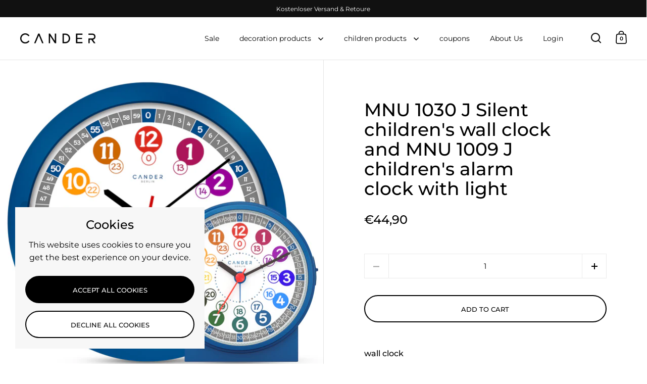

--- FILE ---
content_type: text/html; charset=utf-8
request_url: https://cander.berlin/en/products/mnu-1030-j-lautlose-kinderwanduhr-und-mnu-1009-j-kinderwecker-mit-licht
body_size: 36269
content:
<!doctype html><html class="no-js" lang="en" dir="ltr">
<head>

  <meta charset="utf-8">
  <meta name="viewport" content="width=device-width, initial-scale=1.0, height=device-height, minimum-scale=1.0">
  <meta http-equiv="X-UA-Compatible" content="IE=edge"><link rel="shortcut icon" href="//cander.berlin/cdn/shop/files/cander_ico_64px.png?crop=center&height=48&v=1661247796&width=48" type="image/png" /><title>Cander Berlin MNU 1030 J Silent children&#39;s wall clock and MNU 1009 J alarm clock
</title><meta name="description" content="Silent learning wall clock and table clock in blue with lighting &amp; snooze - playful learning to read the time - free shipping &amp; returns.">

<meta property="og:site_name" content="Cander Berlin">
<meta property="og:url" content="https://cander.berlin/en/products/mnu-1030-j-lautlose-kinderwanduhr-und-mnu-1009-j-kinderwecker-mit-licht">
<meta property="og:title" content="Cander Berlin MNU 1030 J Silent children&#39;s wall clock and MNU 1009 J alarm clock">
<meta property="og:type" content="product">
<meta property="og:description" content="Silent learning wall clock and table clock in blue with lighting &amp; snooze - playful learning to read the time - free shipping &amp; returns."><meta property="og:image" content="http://cander.berlin/cdn/shop/products/setFoto10301009j.jpg?v=1605963134">
  <meta property="og:image:secure_url" content="https://cander.berlin/cdn/shop/products/setFoto10301009j.jpg?v=1605963134">
  <meta property="og:image:width" content="1500">
  <meta property="og:image:height" content="1500"><meta property="og:price:amount" content="44,90">
  <meta property="og:price:currency" content="EUR"><meta name="twitter:card" content="summary_large_image">
<meta name="twitter:title" content="Cander Berlin MNU 1030 J Silent children&#39;s wall clock and MNU 1009 J alarm clock">
<meta name="twitter:description" content="Silent learning wall clock and table clock in blue with lighting &amp; snooze - playful learning to read the time - free shipping &amp; returns."><script type="application/ld+json">
  [
    {
      "@context": "https://schema.org",
      "@type": "WebSite",
      "name": "Cander Berlin",
      "url": "https:\/\/cander.berlin"
    },
    {
      "@context": "https://schema.org",
      "@type": "Organization",
      "name": "Cander Berlin",
      "url": "https:\/\/cander.berlin"
    }
  ]
</script>

<script type="application/ld+json">
{
  "@context": "http://schema.org",
  "@type": "BreadcrumbList",
  "itemListElement": [
    {
      "@type": "ListItem",
      "position": 1,
      "name": "Home",
      "item": "https://cander.berlin"
    },{
        "@type": "ListItem",
        "position": 2,
        "name": "MNU 1030 J Silent children's wall clock and MNU 1009 J children's alarm clock with light",
        "item": "https://cander.berlin/en/products/mnu-1030-j-lautlose-kinderwanduhr-und-mnu-1009-j-kinderwecker-mit-licht"
      }]
}
</script><script type="application/ld+json">{"@context":"http:\/\/schema.org\/","@id":"\/en\/products\/mnu-1030-j-lautlose-kinderwanduhr-und-mnu-1009-j-kinderwecker-mit-licht#product","@type":"Product","brand":{"@type":"Brand","name":"Cander Berlin"},"category":"Kinderuhren","description":"wall clock\n\nAnalogue wall clock diameter: 30.5cm\nSilent clockwork without ticking\nBlue plastic frame (high gloss)\nTextured Learning Dial\n\nThis colorful children's wall clock makes children's hearts beat faster and gives every child's room a homely look. It is surrounded by a blue high-gloss plastic frame and is equally suitable for girls and boys. It has a diameter of 30.5 cm and a depth of 5 cm. The product features a silent sweeping seconds movement that does not make any ticking noises. The children's watch is perfect for learning as the 12 and 24 hour time format is shown on the dial. A 1.5 volt AA battery, which is not included in the scope of delivery, is required to operate the wall clock.\n\n\n\nProduct height\n30.5cm\n\n\nProduct width\n30.5cm\n\n\nProduct depth\n5cm\n\n\nProduct weight\n470g\n\n\n\n\n\n\n\npackage height\n32cm\n\n\nPackaging width\n34cm\n\n\npackaging depth\n9cm\n\n\nPackaging weight\n980g\n\n\n\nAlarm clock\n\nSilent clockwork (no ticking)\n5 seconds LED dial illumination at the push of a button\nColorful Learning Dial\nStopping the alarm sound thanks to the snooze function\nDiameter: 10.8 cm (depth: 7.5 cm)\n\nThis colorful learning alarm clock makes getting up in the morning so much easier. This children's watch is perfect for learning the time as it displays both 12-hour and 24-hour digital time formats. The diameter is 10.8 cm and the depth is 7.5 cm. The integrated clockwork works almost silently and, thanks to the creeping second hand, does not make any ticking noises. In the dark, this learning alarm clock can be illuminated with the button on the top of the housing and the time can be read. Since this button is also responsible for the snooze function, the alarm can be paused for about 5 minutes. The product does not require a power connection. The dial illumination and the movement are powered by a total of three 1.5 volt AA batteries, which are not included.\n\n\n\nProduct height\n10.8cm\n\n\nProduct width\n10.8cm\n\n\nProduct depth\n7cm\n\n\nProduct weight\n80g\n\n\n\n\n\n\n\npackage height\n12cm\n\n\nPackaging width\n12cm\n\n\npackaging depth\n8.8cm\n\n\nPackaging weight\n210g\n\n\n","gtin":"4260210239638","image":"https:\/\/cander.berlin\/cdn\/shop\/products\/setFoto10301009j.jpg?v=1605963134\u0026width=1920","name":"MNU 1030 J Silent children's wall clock and MNU 1009 J children's alarm clock with light","offers":{"@id":"\/en\/products\/mnu-1030-j-lautlose-kinderwanduhr-und-mnu-1009-j-kinderwecker-mit-licht?variant=37609265397956#offer","@type":"Offer","availability":"http:\/\/schema.org\/InStock","price":"44.90","priceCurrency":"EUR","url":"https:\/\/cander.berlin\/en\/products\/mnu-1030-j-lautlose-kinderwanduhr-und-mnu-1009-j-kinderwecker-mit-licht?variant=37609265397956"},"sku":"MNU 1030 J \/ MNU 1009 J","url":"https:\/\/cander.berlin\/en\/products\/mnu-1030-j-lautlose-kinderwanduhr-und-mnu-1009-j-kinderwecker-mit-licht"}</script><link rel="canonical" href="https://cander.berlin/en/products/mnu-1030-j-lautlose-kinderwanduhr-und-mnu-1009-j-kinderwecker-mit-licht">

  <link rel="preconnect" href="https://cdn.shopify.com"><link rel="preconnect" href="https://fonts.shopifycdn.com" crossorigin><link href="//cander.berlin/cdn/shop/t/16/assets/theme.css?v=14432299889316720251766780711" as="style" rel="preload"><link href="//cander.berlin/cdn/shop/t/16/assets/section-header.css?v=171233665762437097931766780698" as="style" rel="preload"><link href="//cander.berlin/cdn/shop/t/16/assets/component-slider.css?v=8095672625576475451766780689" as="style" rel="preload"><link href="//cander.berlin/cdn/shop/t/16/assets/component-product-item.css?v=154712366832164997571766780683" as="style" rel="preload"><link href="//cander.berlin/cdn/shop/t/16/assets/section-main-product.css?v=166929180159072023751766780702" as="style" rel="preload">
  <link rel="preload" as="image" href="//cander.berlin/cdn/shop/products/setFoto10301009j.jpg?v=1605963134&width=480" imagesrcset="//cander.berlin/cdn/shop/products/setFoto10301009j.jpg?v=1605963134&width=240 240w,//cander.berlin/cdn/shop/products/setFoto10301009j.jpg?v=1605963134&width=360 360w,//cander.berlin/cdn/shop/products/setFoto10301009j.jpg?v=1605963134&width=420 420w,//cander.berlin/cdn/shop/products/setFoto10301009j.jpg?v=1605963134&width=480 480w,//cander.berlin/cdn/shop/products/setFoto10301009j.jpg?v=1605963134&width=640 640w,//cander.berlin/cdn/shop/products/setFoto10301009j.jpg?v=1605963134&width=840 840w,//cander.berlin/cdn/shop/products/setFoto10301009j.jpg?v=1605963134&width=1080 1080w,//cander.berlin/cdn/shop/products/setFoto10301009j.jpg?v=1605963134&width=1280 1280w" imagesizes="(max-width: 1024px) and (orientation: portrait) 100vw, (max-width: 768px) 100vw, 50vw">
  

<link rel="preload" href="//cander.berlin/cdn/fonts/montserrat/montserrat_n5.07ef3781d9c78c8b93c98419da7ad4fbeebb6635.woff2" as="font" type="font/woff2" crossorigin><link rel="preload" href="//cander.berlin/cdn/fonts/montserrat/montserrat_n4.81949fa0ac9fd2021e16436151e8eaa539321637.woff2" as="font" type="font/woff2" crossorigin>

<style>



@font-face {
  font-family: Montserrat;
  font-weight: 500;
  font-style: normal;
  font-display: swap;
  src: url("//cander.berlin/cdn/fonts/montserrat/montserrat_n5.07ef3781d9c78c8b93c98419da7ad4fbeebb6635.woff2") format("woff2"),
       url("//cander.berlin/cdn/fonts/montserrat/montserrat_n5.adf9b4bd8b0e4f55a0b203cdd84512667e0d5e4d.woff") format("woff");
}
@font-face {
  font-family: Montserrat;
  font-weight: 400;
  font-style: normal;
  font-display: swap;
  src: url("//cander.berlin/cdn/fonts/montserrat/montserrat_n4.81949fa0ac9fd2021e16436151e8eaa539321637.woff2") format("woff2"),
       url("//cander.berlin/cdn/fonts/montserrat/montserrat_n4.a6c632ca7b62da89c3594789ba828388aac693fe.woff") format("woff");
}
@font-face {
  font-family: Montserrat;
  font-weight: 500;
  font-style: normal;
  font-display: swap;
  src: url("//cander.berlin/cdn/fonts/montserrat/montserrat_n5.07ef3781d9c78c8b93c98419da7ad4fbeebb6635.woff2") format("woff2"),
       url("//cander.berlin/cdn/fonts/montserrat/montserrat_n5.adf9b4bd8b0e4f55a0b203cdd84512667e0d5e4d.woff") format("woff");
}
@font-face {
  font-family: Montserrat;
  font-weight: 400;
  font-style: italic;
  font-display: swap;
  src: url("//cander.berlin/cdn/fonts/montserrat/montserrat_i4.5a4ea298b4789e064f62a29aafc18d41f09ae59b.woff2") format("woff2"),
       url("//cander.berlin/cdn/fonts/montserrat/montserrat_i4.072b5869c5e0ed5b9d2021e4c2af132e16681ad2.woff") format("woff");
}
</style>
<style>

  :root {

    /* Main color scheme */

    --main-text: #000000;
    --main-text-hover: rgba(0, 0, 0, 0.82);
    --main-text-foreground: #fff;
    
    --main-background: #ffffff;
    --main-background-secondary: rgba(0, 0, 0, 0.18);
    --main-background-third: rgba(0, 0, 0, 0.03);
    --main-borders: rgba(0, 0, 0, 0.08);
    --grid-borders: rgba(0, 0, 0, 0.1);

    /* Header & sidebars color scheme */
    
    --header-text: #000000;
    --header-text-foreground: #fff;
    
    --header-background: #ffffff;
    --header-background-secondary: rgba(0, 0, 0, 0.18);
    --header-borders: rgba(0, 0, 0, 0.08);
    --header-grid-borders: rgba(0, 0, 0, 0.1);/* Footer color scheme */

    --footer-text: ;
    --footer-text-foreground: #fff;
    
    --footer-background: ;
    --footer-background-secondary: ;
    --footer-borders: ;

    --grid-image-padding: 10%;
    --grid-image-background: rgba(0,0,0,0);

    /* Buttons radius */

    --buttons-radius: 30px;

    /* Font variables */

    --font-stack-headings: Montserrat, sans-serif;
    --font-weight-headings: 500;
    --font-style-headings: normal;

    --font-stack-body: Montserrat, sans-serif;
    --font-weight-body: 400;--font-weight-body-bold: 500;--font-style-body: normal;

    --base-headings-size: 60;
    --base-headings-line: 1.1;
    --base-body-size: 16;
    --base-body-line: 1.6;

  }

  select, .regular-select-cover, .facets__disclosure:after {
    background-image: url("data:image/svg+xml,%0A%3Csvg width='14' height='9' viewBox='0 0 14 9' fill='none' xmlns='http://www.w3.org/2000/svg'%3E%3Cpath d='M8.42815 7.47604L7.01394 8.89025L0.528658 2.40497L1.94287 0.990753L8.42815 7.47604Z' fill='rgb(0, 0, 0)'/%3E%3Cpath d='M6.98591 8.89025L5.5717 7.47604L12.057 0.990755L13.4712 2.40497L6.98591 8.89025Z' fill='rgb(0, 0, 0)'/%3E%3C/svg%3E%0A");
  }</style><link href="//cander.berlin/cdn/shop/t/16/assets/theme.css?v=14432299889316720251766780711" rel="stylesheet" type="text/css" media="all" />

  <script>window.performance && window.performance.mark && window.performance.mark('shopify.content_for_header.start');</script><meta name="google-site-verification" content="aw3BYaBtCOvvWW0BO-h9VSpwiEXdJ1fPZaAO4t2hqnM">
<meta name="facebook-domain-verification" content="g77dj47swmqp1lwp8fprpixowai8o6">
<meta id="shopify-digital-wallet" name="shopify-digital-wallet" content="/5670305890/digital_wallets/dialog">
<meta name="shopify-checkout-api-token" content="b3f5a44be4471a8b15850d348fe4fc3f">
<meta id="in-context-paypal-metadata" data-shop-id="5670305890" data-venmo-supported="false" data-environment="production" data-locale="en_US" data-paypal-v4="true" data-currency="EUR">
<link rel="alternate" hreflang="x-default" href="https://cander.berlin/products/mnu-1030-j-lautlose-kinderwanduhr-und-mnu-1009-j-kinderwecker-mit-licht">
<link rel="alternate" hreflang="de" href="https://cander.berlin/products/mnu-1030-j-lautlose-kinderwanduhr-und-mnu-1009-j-kinderwecker-mit-licht">
<link rel="alternate" hreflang="en" href="https://cander.berlin/en/products/mnu-1030-j-lautlose-kinderwanduhr-und-mnu-1009-j-kinderwecker-mit-licht">
<link rel="alternate" type="application/json+oembed" href="https://cander.berlin/en/products/mnu-1030-j-lautlose-kinderwanduhr-und-mnu-1009-j-kinderwecker-mit-licht.oembed">
<script async="async" src="/checkouts/internal/preloads.js?locale=en-DE"></script>
<script id="apple-pay-shop-capabilities" type="application/json">{"shopId":5670305890,"countryCode":"DE","currencyCode":"EUR","merchantCapabilities":["supports3DS"],"merchantId":"gid:\/\/shopify\/Shop\/5670305890","merchantName":"Cander Berlin","requiredBillingContactFields":["postalAddress","email"],"requiredShippingContactFields":["postalAddress","email"],"shippingType":"shipping","supportedNetworks":["visa","maestro","masterCard","amex"],"total":{"type":"pending","label":"Cander Berlin","amount":"1.00"},"shopifyPaymentsEnabled":true,"supportsSubscriptions":true}</script>
<script id="shopify-features" type="application/json">{"accessToken":"b3f5a44be4471a8b15850d348fe4fc3f","betas":["rich-media-storefront-analytics"],"domain":"cander.berlin","predictiveSearch":true,"shopId":5670305890,"locale":"en"}</script>
<script>var Shopify = Shopify || {};
Shopify.shop = "cander-berlin.myshopify.com";
Shopify.locale = "en";
Shopify.currency = {"active":"EUR","rate":"1.0"};
Shopify.country = "DE";
Shopify.theme = {"name":"Aktualisierte Kopie von Kopie von Split-Version...","id":184296407305,"schema_name":"Split","schema_version":"4.4.0","theme_store_id":842,"role":"main"};
Shopify.theme.handle = "null";
Shopify.theme.style = {"id":null,"handle":null};
Shopify.cdnHost = "cander.berlin/cdn";
Shopify.routes = Shopify.routes || {};
Shopify.routes.root = "/en/";</script>
<script type="module">!function(o){(o.Shopify=o.Shopify||{}).modules=!0}(window);</script>
<script>!function(o){function n(){var o=[];function n(){o.push(Array.prototype.slice.apply(arguments))}return n.q=o,n}var t=o.Shopify=o.Shopify||{};t.loadFeatures=n(),t.autoloadFeatures=n()}(window);</script>
<script id="shop-js-analytics" type="application/json">{"pageType":"product"}</script>
<script defer="defer" async type="module" src="//cander.berlin/cdn/shopifycloud/shop-js/modules/v2/client.init-shop-cart-sync_BdyHc3Nr.en.esm.js"></script>
<script defer="defer" async type="module" src="//cander.berlin/cdn/shopifycloud/shop-js/modules/v2/chunk.common_Daul8nwZ.esm.js"></script>
<script type="module">
  await import("//cander.berlin/cdn/shopifycloud/shop-js/modules/v2/client.init-shop-cart-sync_BdyHc3Nr.en.esm.js");
await import("//cander.berlin/cdn/shopifycloud/shop-js/modules/v2/chunk.common_Daul8nwZ.esm.js");

  window.Shopify.SignInWithShop?.initShopCartSync?.({"fedCMEnabled":true,"windoidEnabled":true});

</script>
<script>(function() {
  var isLoaded = false;
  function asyncLoad() {
    if (isLoaded) return;
    isLoaded = true;
    var urls = ["https:\/\/cdn.shopify.com\/s\/files\/1\/0056\/7030\/5890\/t\/7\/assets\/booster_eu_cookie_5670305890.js?v=1645615045\u0026shop=cander-berlin.myshopify.com","https:\/\/ecommplugins-scripts.trustpilot.com\/v2.1\/js\/header.min.js?settings=eyJrZXkiOiJUT0tLRVdnVnpTMzZNeDk1IiwicyI6Im5vbmUifQ==\u0026v=2.5\u0026shop=cander-berlin.myshopify.com","https:\/\/ecommplugins-trustboxsettings.trustpilot.com\/cander-berlin.myshopify.com.js?settings=1667742903072\u0026shop=cander-berlin.myshopify.com","https:\/\/sdk.teeinblue.com\/async.js?platform=shopify\u0026v=1\u0026token=3qVlIsEtuHlvbk9paxeNBHnCTrTadxcg\u0026shop=cander-berlin.myshopify.com","https:\/\/cdn.shopify.com\/s\/files\/1\/0875\/2064\/files\/spinstudio-front2-1.0.0.min.js?shop=cander-berlin.myshopify.com"];
    for (var i = 0; i < urls.length; i++) {
      var s = document.createElement('script');
      s.type = 'text/javascript';
      s.async = true;
      s.src = urls[i];
      var x = document.getElementsByTagName('script')[0];
      x.parentNode.insertBefore(s, x);
    }
  };
  if(window.attachEvent) {
    window.attachEvent('onload', asyncLoad);
  } else {
    window.addEventListener('load', asyncLoad, false);
  }
})();</script>
<script id="__st">var __st={"a":5670305890,"offset":3600,"reqid":"45a77fdc-a7c9-4be7-863b-cfd2b27ddd26-1769005204","pageurl":"cander.berlin\/en\/products\/mnu-1030-j-lautlose-kinderwanduhr-und-mnu-1009-j-kinderwecker-mit-licht","u":"3582e72349c1","p":"product","rtyp":"product","rid":6093746995396};</script>
<script>window.ShopifyPaypalV4VisibilityTracking = true;</script>
<script id="captcha-bootstrap">!function(){'use strict';const t='contact',e='account',n='new_comment',o=[[t,t],['blogs',n],['comments',n],[t,'customer']],c=[[e,'customer_login'],[e,'guest_login'],[e,'recover_customer_password'],[e,'create_customer']],r=t=>t.map((([t,e])=>`form[action*='/${t}']:not([data-nocaptcha='true']) input[name='form_type'][value='${e}']`)).join(','),a=t=>()=>t?[...document.querySelectorAll(t)].map((t=>t.form)):[];function s(){const t=[...o],e=r(t);return a(e)}const i='password',u='form_key',d=['recaptcha-v3-token','g-recaptcha-response','h-captcha-response',i],f=()=>{try{return window.sessionStorage}catch{return}},m='__shopify_v',_=t=>t.elements[u];function p(t,e,n=!1){try{const o=window.sessionStorage,c=JSON.parse(o.getItem(e)),{data:r}=function(t){const{data:e,action:n}=t;return t[m]||n?{data:e,action:n}:{data:t,action:n}}(c);for(const[e,n]of Object.entries(r))t.elements[e]&&(t.elements[e].value=n);n&&o.removeItem(e)}catch(o){console.error('form repopulation failed',{error:o})}}const l='form_type',E='cptcha';function T(t){t.dataset[E]=!0}const w=window,h=w.document,L='Shopify',v='ce_forms',y='captcha';let A=!1;((t,e)=>{const n=(g='f06e6c50-85a8-45c8-87d0-21a2b65856fe',I='https://cdn.shopify.com/shopifycloud/storefront-forms-hcaptcha/ce_storefront_forms_captcha_hcaptcha.v1.5.2.iife.js',D={infoText:'Protected by hCaptcha',privacyText:'Privacy',termsText:'Terms'},(t,e,n)=>{const o=w[L][v],c=o.bindForm;if(c)return c(t,g,e,D).then(n);var r;o.q.push([[t,g,e,D],n]),r=I,A||(h.body.append(Object.assign(h.createElement('script'),{id:'captcha-provider',async:!0,src:r})),A=!0)});var g,I,D;w[L]=w[L]||{},w[L][v]=w[L][v]||{},w[L][v].q=[],w[L][y]=w[L][y]||{},w[L][y].protect=function(t,e){n(t,void 0,e),T(t)},Object.freeze(w[L][y]),function(t,e,n,w,h,L){const[v,y,A,g]=function(t,e,n){const i=e?o:[],u=t?c:[],d=[...i,...u],f=r(d),m=r(i),_=r(d.filter((([t,e])=>n.includes(e))));return[a(f),a(m),a(_),s()]}(w,h,L),I=t=>{const e=t.target;return e instanceof HTMLFormElement?e:e&&e.form},D=t=>v().includes(t);t.addEventListener('submit',(t=>{const e=I(t);if(!e)return;const n=D(e)&&!e.dataset.hcaptchaBound&&!e.dataset.recaptchaBound,o=_(e),c=g().includes(e)&&(!o||!o.value);(n||c)&&t.preventDefault(),c&&!n&&(function(t){try{if(!f())return;!function(t){const e=f();if(!e)return;const n=_(t);if(!n)return;const o=n.value;o&&e.removeItem(o)}(t);const e=Array.from(Array(32),(()=>Math.random().toString(36)[2])).join('');!function(t,e){_(t)||t.append(Object.assign(document.createElement('input'),{type:'hidden',name:u})),t.elements[u].value=e}(t,e),function(t,e){const n=f();if(!n)return;const o=[...t.querySelectorAll(`input[type='${i}']`)].map((({name:t})=>t)),c=[...d,...o],r={};for(const[a,s]of new FormData(t).entries())c.includes(a)||(r[a]=s);n.setItem(e,JSON.stringify({[m]:1,action:t.action,data:r}))}(t,e)}catch(e){console.error('failed to persist form',e)}}(e),e.submit())}));const S=(t,e)=>{t&&!t.dataset[E]&&(n(t,e.some((e=>e===t))),T(t))};for(const o of['focusin','change'])t.addEventListener(o,(t=>{const e=I(t);D(e)&&S(e,y())}));const B=e.get('form_key'),M=e.get(l),P=B&&M;t.addEventListener('DOMContentLoaded',(()=>{const t=y();if(P)for(const e of t)e.elements[l].value===M&&p(e,B);[...new Set([...A(),...v().filter((t=>'true'===t.dataset.shopifyCaptcha))])].forEach((e=>S(e,t)))}))}(h,new URLSearchParams(w.location.search),n,t,e,['guest_login'])})(!0,!0)}();</script>
<script integrity="sha256-4kQ18oKyAcykRKYeNunJcIwy7WH5gtpwJnB7kiuLZ1E=" data-source-attribution="shopify.loadfeatures" defer="defer" src="//cander.berlin/cdn/shopifycloud/storefront/assets/storefront/load_feature-a0a9edcb.js" crossorigin="anonymous"></script>
<script data-source-attribution="shopify.dynamic_checkout.dynamic.init">var Shopify=Shopify||{};Shopify.PaymentButton=Shopify.PaymentButton||{isStorefrontPortableWallets:!0,init:function(){window.Shopify.PaymentButton.init=function(){};var t=document.createElement("script");t.src="https://cander.berlin/cdn/shopifycloud/portable-wallets/latest/portable-wallets.en.js",t.type="module",document.head.appendChild(t)}};
</script>
<script data-source-attribution="shopify.dynamic_checkout.buyer_consent">
  function portableWalletsHideBuyerConsent(e){var t=document.getElementById("shopify-buyer-consent"),n=document.getElementById("shopify-subscription-policy-button");t&&n&&(t.classList.add("hidden"),t.setAttribute("aria-hidden","true"),n.removeEventListener("click",e))}function portableWalletsShowBuyerConsent(e){var t=document.getElementById("shopify-buyer-consent"),n=document.getElementById("shopify-subscription-policy-button");t&&n&&(t.classList.remove("hidden"),t.removeAttribute("aria-hidden"),n.addEventListener("click",e))}window.Shopify?.PaymentButton&&(window.Shopify.PaymentButton.hideBuyerConsent=portableWalletsHideBuyerConsent,window.Shopify.PaymentButton.showBuyerConsent=portableWalletsShowBuyerConsent);
</script>
<script data-source-attribution="shopify.dynamic_checkout.cart.bootstrap">document.addEventListener("DOMContentLoaded",(function(){function t(){return document.querySelector("shopify-accelerated-checkout-cart, shopify-accelerated-checkout")}if(t())Shopify.PaymentButton.init();else{new MutationObserver((function(e,n){t()&&(Shopify.PaymentButton.init(),n.disconnect())})).observe(document.body,{childList:!0,subtree:!0})}}));
</script>
<link id="shopify-accelerated-checkout-styles" rel="stylesheet" media="screen" href="https://cander.berlin/cdn/shopifycloud/portable-wallets/latest/accelerated-checkout-backwards-compat.css" crossorigin="anonymous">
<style id="shopify-accelerated-checkout-cart">
        #shopify-buyer-consent {
  margin-top: 1em;
  display: inline-block;
  width: 100%;
}

#shopify-buyer-consent.hidden {
  display: none;
}

#shopify-subscription-policy-button {
  background: none;
  border: none;
  padding: 0;
  text-decoration: underline;
  font-size: inherit;
  cursor: pointer;
}

#shopify-subscription-policy-button::before {
  box-shadow: none;
}

      </style>

<script>window.performance && window.performance.mark && window.performance.mark('shopify.content_for_header.end');</script>

  <script>
    const rbi = [];
    const ribSetSize = (img) => {
      if ( img.offsetWidth / parseInt(img.dataset.ratio) < img.offsetHeight ) {
        img.setAttribute('sizes', `${Math.ceil(img.offsetHeight * parseInt(img.dataset.ratio))}px`);
      } else {
        img.setAttribute('sizes', `${Math.ceil(img.offsetWidth)}px`);
      }
    }
    function debounce(fn, wait) {
      let t;
      return (...args) => {
        clearTimeout(t);
        t = setTimeout(() => fn.apply(this, args), wait);
      };
    }
    window.KEYCODES = {
      TAB: 9,
      ESC: 27,
      DOWN: 40,
      RIGHT: 39,
      UP: 38,
      LEFT: 37,
      RETURN: 13
    };
    window.addEventListener('resize', debounce(()=>{
      for ( let img of rbi ) {
        ribSetSize(img);
      }
    }, 250));
  </script>

  <script>
    const ProductHeaderHelper = productSelector => {
      const originalHeader = document.querySelector(`${productSelector} .product-header`);
      let duplicateHeader = document.createElement('div');
      duplicateHeader.classList = 'product-header product-header--mobile';
      duplicateHeader.innerHTML = document.querySelector(`${productSelector} product-header`).innerHTML;
      duplicateHeader.querySelector('.price-reviews').id = "";
      document.querySelector(`${productSelector}`).prepend(duplicateHeader);
      const headerObserver = new MutationObserver(mutations=>{
        for ( const mutation of mutations ) {
          duplicateHeader.innerHTML = originalHeader.innerHTML;
        }
      });
      headerObserver.observe(originalHeader,{ attributes: false, childList: true, subtree: true })
    }
  </script><noscript>
    <link rel="stylesheet" href="//cander.berlin/cdn/shop/t/16/assets/theme-noscript.css?v=143651147855901250301766780710">
  </noscript>

  <script src="//cander.berlin/cdn/shop/t/16/assets/component-video-background.js?v=144337521800850417181766780691" defer></script>

<!-- BEGIN app block: shopify://apps/frequently-bought/blocks/app-embed-block/b1a8cbea-c844-4842-9529-7c62dbab1b1f --><script>
    window.codeblackbelt = window.codeblackbelt || {};
    window.codeblackbelt.shop = window.codeblackbelt.shop || 'cander-berlin.myshopify.com';
    
        window.codeblackbelt.productId = 6093746995396;</script><script src="//cdn.codeblackbelt.com/widgets/frequently-bought-together/main.min.js?version=2026012115+0100" async></script>
 <!-- END app block --><script src="https://cdn.shopify.com/extensions/8d2c31d3-a828-4daf-820f-80b7f8e01c39/nova-eu-cookie-bar-gdpr-4/assets/nova-cookie-app-embed.js" type="text/javascript" defer="defer"></script>
<link href="https://cdn.shopify.com/extensions/8d2c31d3-a828-4daf-820f-80b7f8e01c39/nova-eu-cookie-bar-gdpr-4/assets/nova-cookie.css" rel="stylesheet" type="text/css" media="all">
<link href="https://monorail-edge.shopifysvc.com" rel="dns-prefetch">
<script>(function(){if ("sendBeacon" in navigator && "performance" in window) {try {var session_token_from_headers = performance.getEntriesByType('navigation')[0].serverTiming.find(x => x.name == '_s').description;} catch {var session_token_from_headers = undefined;}var session_cookie_matches = document.cookie.match(/_shopify_s=([^;]*)/);var session_token_from_cookie = session_cookie_matches && session_cookie_matches.length === 2 ? session_cookie_matches[1] : "";var session_token = session_token_from_headers || session_token_from_cookie || "";function handle_abandonment_event(e) {var entries = performance.getEntries().filter(function(entry) {return /monorail-edge.shopifysvc.com/.test(entry.name);});if (!window.abandonment_tracked && entries.length === 0) {window.abandonment_tracked = true;var currentMs = Date.now();var navigation_start = performance.timing.navigationStart;var payload = {shop_id: 5670305890,url: window.location.href,navigation_start,duration: currentMs - navigation_start,session_token,page_type: "product"};window.navigator.sendBeacon("https://monorail-edge.shopifysvc.com/v1/produce", JSON.stringify({schema_id: "online_store_buyer_site_abandonment/1.1",payload: payload,metadata: {event_created_at_ms: currentMs,event_sent_at_ms: currentMs}}));}}window.addEventListener('pagehide', handle_abandonment_event);}}());</script>
<script id="web-pixels-manager-setup">(function e(e,d,r,n,o){if(void 0===o&&(o={}),!Boolean(null===(a=null===(i=window.Shopify)||void 0===i?void 0:i.analytics)||void 0===a?void 0:a.replayQueue)){var i,a;window.Shopify=window.Shopify||{};var t=window.Shopify;t.analytics=t.analytics||{};var s=t.analytics;s.replayQueue=[],s.publish=function(e,d,r){return s.replayQueue.push([e,d,r]),!0};try{self.performance.mark("wpm:start")}catch(e){}var l=function(){var e={modern:/Edge?\/(1{2}[4-9]|1[2-9]\d|[2-9]\d{2}|\d{4,})\.\d+(\.\d+|)|Firefox\/(1{2}[4-9]|1[2-9]\d|[2-9]\d{2}|\d{4,})\.\d+(\.\d+|)|Chrom(ium|e)\/(9{2}|\d{3,})\.\d+(\.\d+|)|(Maci|X1{2}).+ Version\/(15\.\d+|(1[6-9]|[2-9]\d|\d{3,})\.\d+)([,.]\d+|)( \(\w+\)|)( Mobile\/\w+|) Safari\/|Chrome.+OPR\/(9{2}|\d{3,})\.\d+\.\d+|(CPU[ +]OS|iPhone[ +]OS|CPU[ +]iPhone|CPU IPhone OS|CPU iPad OS)[ +]+(15[._]\d+|(1[6-9]|[2-9]\d|\d{3,})[._]\d+)([._]\d+|)|Android:?[ /-](13[3-9]|1[4-9]\d|[2-9]\d{2}|\d{4,})(\.\d+|)(\.\d+|)|Android.+Firefox\/(13[5-9]|1[4-9]\d|[2-9]\d{2}|\d{4,})\.\d+(\.\d+|)|Android.+Chrom(ium|e)\/(13[3-9]|1[4-9]\d|[2-9]\d{2}|\d{4,})\.\d+(\.\d+|)|SamsungBrowser\/([2-9]\d|\d{3,})\.\d+/,legacy:/Edge?\/(1[6-9]|[2-9]\d|\d{3,})\.\d+(\.\d+|)|Firefox\/(5[4-9]|[6-9]\d|\d{3,})\.\d+(\.\d+|)|Chrom(ium|e)\/(5[1-9]|[6-9]\d|\d{3,})\.\d+(\.\d+|)([\d.]+$|.*Safari\/(?![\d.]+ Edge\/[\d.]+$))|(Maci|X1{2}).+ Version\/(10\.\d+|(1[1-9]|[2-9]\d|\d{3,})\.\d+)([,.]\d+|)( \(\w+\)|)( Mobile\/\w+|) Safari\/|Chrome.+OPR\/(3[89]|[4-9]\d|\d{3,})\.\d+\.\d+|(CPU[ +]OS|iPhone[ +]OS|CPU[ +]iPhone|CPU IPhone OS|CPU iPad OS)[ +]+(10[._]\d+|(1[1-9]|[2-9]\d|\d{3,})[._]\d+)([._]\d+|)|Android:?[ /-](13[3-9]|1[4-9]\d|[2-9]\d{2}|\d{4,})(\.\d+|)(\.\d+|)|Mobile Safari.+OPR\/([89]\d|\d{3,})\.\d+\.\d+|Android.+Firefox\/(13[5-9]|1[4-9]\d|[2-9]\d{2}|\d{4,})\.\d+(\.\d+|)|Android.+Chrom(ium|e)\/(13[3-9]|1[4-9]\d|[2-9]\d{2}|\d{4,})\.\d+(\.\d+|)|Android.+(UC? ?Browser|UCWEB|U3)[ /]?(15\.([5-9]|\d{2,})|(1[6-9]|[2-9]\d|\d{3,})\.\d+)\.\d+|SamsungBrowser\/(5\.\d+|([6-9]|\d{2,})\.\d+)|Android.+MQ{2}Browser\/(14(\.(9|\d{2,})|)|(1[5-9]|[2-9]\d|\d{3,})(\.\d+|))(\.\d+|)|K[Aa][Ii]OS\/(3\.\d+|([4-9]|\d{2,})\.\d+)(\.\d+|)/},d=e.modern,r=e.legacy,n=navigator.userAgent;return n.match(d)?"modern":n.match(r)?"legacy":"unknown"}(),u="modern"===l?"modern":"legacy",c=(null!=n?n:{modern:"",legacy:""})[u],f=function(e){return[e.baseUrl,"/wpm","/b",e.hashVersion,"modern"===e.buildTarget?"m":"l",".js"].join("")}({baseUrl:d,hashVersion:r,buildTarget:u}),m=function(e){var d=e.version,r=e.bundleTarget,n=e.surface,o=e.pageUrl,i=e.monorailEndpoint;return{emit:function(e){var a=e.status,t=e.errorMsg,s=(new Date).getTime(),l=JSON.stringify({metadata:{event_sent_at_ms:s},events:[{schema_id:"web_pixels_manager_load/3.1",payload:{version:d,bundle_target:r,page_url:o,status:a,surface:n,error_msg:t},metadata:{event_created_at_ms:s}}]});if(!i)return console&&console.warn&&console.warn("[Web Pixels Manager] No Monorail endpoint provided, skipping logging."),!1;try{return self.navigator.sendBeacon.bind(self.navigator)(i,l)}catch(e){}var u=new XMLHttpRequest;try{return u.open("POST",i,!0),u.setRequestHeader("Content-Type","text/plain"),u.send(l),!0}catch(e){return console&&console.warn&&console.warn("[Web Pixels Manager] Got an unhandled error while logging to Monorail."),!1}}}}({version:r,bundleTarget:l,surface:e.surface,pageUrl:self.location.href,monorailEndpoint:e.monorailEndpoint});try{o.browserTarget=l,function(e){var d=e.src,r=e.async,n=void 0===r||r,o=e.onload,i=e.onerror,a=e.sri,t=e.scriptDataAttributes,s=void 0===t?{}:t,l=document.createElement("script"),u=document.querySelector("head"),c=document.querySelector("body");if(l.async=n,l.src=d,a&&(l.integrity=a,l.crossOrigin="anonymous"),s)for(var f in s)if(Object.prototype.hasOwnProperty.call(s,f))try{l.dataset[f]=s[f]}catch(e){}if(o&&l.addEventListener("load",o),i&&l.addEventListener("error",i),u)u.appendChild(l);else{if(!c)throw new Error("Did not find a head or body element to append the script");c.appendChild(l)}}({src:f,async:!0,onload:function(){if(!function(){var e,d;return Boolean(null===(d=null===(e=window.Shopify)||void 0===e?void 0:e.analytics)||void 0===d?void 0:d.initialized)}()){var d=window.webPixelsManager.init(e)||void 0;if(d){var r=window.Shopify.analytics;r.replayQueue.forEach((function(e){var r=e[0],n=e[1],o=e[2];d.publishCustomEvent(r,n,o)})),r.replayQueue=[],r.publish=d.publishCustomEvent,r.visitor=d.visitor,r.initialized=!0}}},onerror:function(){return m.emit({status:"failed",errorMsg:"".concat(f," has failed to load")})},sri:function(e){var d=/^sha384-[A-Za-z0-9+/=]+$/;return"string"==typeof e&&d.test(e)}(c)?c:"",scriptDataAttributes:o}),m.emit({status:"loading"})}catch(e){m.emit({status:"failed",errorMsg:(null==e?void 0:e.message)||"Unknown error"})}}})({shopId: 5670305890,storefrontBaseUrl: "https://cander.berlin",extensionsBaseUrl: "https://extensions.shopifycdn.com/cdn/shopifycloud/web-pixels-manager",monorailEndpoint: "https://monorail-edge.shopifysvc.com/unstable/produce_batch",surface: "storefront-renderer",enabledBetaFlags: ["2dca8a86"],webPixelsConfigList: [{"id":"905249033","configuration":"{\"config\":\"{\\\"google_tag_ids\\\":[\\\"G-PYRRLJ4GK6\\\",\\\"AW-824979991\\\",\\\"GT-TWTG53V\\\"],\\\"target_country\\\":\\\"DE\\\",\\\"gtag_events\\\":[{\\\"type\\\":\\\"begin_checkout\\\",\\\"action_label\\\":[\\\"G-PYRRLJ4GK6\\\",\\\"AW-824979991\\\/LL9fCIfzr-saEJfksIkD\\\"]},{\\\"type\\\":\\\"search\\\",\\\"action_label\\\":[\\\"G-PYRRLJ4GK6\\\",\\\"AW-824979991\\\/TUijCPPwr-saEJfksIkD\\\"]},{\\\"type\\\":\\\"view_item\\\",\\\"action_label\\\":[\\\"G-PYRRLJ4GK6\\\",\\\"AW-824979991\\\/y9ZACPDwr-saEJfksIkD\\\",\\\"MC-VMX3PHNN59\\\"]},{\\\"type\\\":\\\"purchase\\\",\\\"action_label\\\":[\\\"G-PYRRLJ4GK6\\\",\\\"AW-824979991\\\/lfY5COrwr-saEJfksIkD\\\",\\\"MC-VMX3PHNN59\\\"]},{\\\"type\\\":\\\"page_view\\\",\\\"action_label\\\":[\\\"G-PYRRLJ4GK6\\\",\\\"AW-824979991\\\/AbAiCO3wr-saEJfksIkD\\\",\\\"MC-VMX3PHNN59\\\"]},{\\\"type\\\":\\\"add_payment_info\\\",\\\"action_label\\\":[\\\"G-PYRRLJ4GK6\\\",\\\"AW-824979991\\\/on05CIrzr-saEJfksIkD\\\"]},{\\\"type\\\":\\\"add_to_cart\\\",\\\"action_label\\\":[\\\"G-PYRRLJ4GK6\\\",\\\"AW-824979991\\\/dee0CPbwr-saEJfksIkD\\\"]}],\\\"enable_monitoring_mode\\\":false}\"}","eventPayloadVersion":"v1","runtimeContext":"OPEN","scriptVersion":"b2a88bafab3e21179ed38636efcd8a93","type":"APP","apiClientId":1780363,"privacyPurposes":[],"dataSharingAdjustments":{"protectedCustomerApprovalScopes":["read_customer_address","read_customer_email","read_customer_name","read_customer_personal_data","read_customer_phone"]}},{"id":"823755017","configuration":"{\"pixelCode\":\"CLKS2KJC77UE4LO0MBNG\"}","eventPayloadVersion":"v1","runtimeContext":"STRICT","scriptVersion":"22e92c2ad45662f435e4801458fb78cc","type":"APP","apiClientId":4383523,"privacyPurposes":["ANALYTICS","MARKETING","SALE_OF_DATA"],"dataSharingAdjustments":{"protectedCustomerApprovalScopes":["read_customer_address","read_customer_email","read_customer_name","read_customer_personal_data","read_customer_phone"]}},{"id":"403276041","configuration":"{\"pixel_id\":\"548203725329901\",\"pixel_type\":\"facebook_pixel\",\"metaapp_system_user_token\":\"-\"}","eventPayloadVersion":"v1","runtimeContext":"OPEN","scriptVersion":"ca16bc87fe92b6042fbaa3acc2fbdaa6","type":"APP","apiClientId":2329312,"privacyPurposes":["ANALYTICS","MARKETING","SALE_OF_DATA"],"dataSharingAdjustments":{"protectedCustomerApprovalScopes":["read_customer_address","read_customer_email","read_customer_name","read_customer_personal_data","read_customer_phone"]}},{"id":"188154121","configuration":"{\"tagID\":\"2613590453041\"}","eventPayloadVersion":"v1","runtimeContext":"STRICT","scriptVersion":"18031546ee651571ed29edbe71a3550b","type":"APP","apiClientId":3009811,"privacyPurposes":["ANALYTICS","MARKETING","SALE_OF_DATA"],"dataSharingAdjustments":{"protectedCustomerApprovalScopes":["read_customer_address","read_customer_email","read_customer_name","read_customer_personal_data","read_customer_phone"]}},{"id":"shopify-app-pixel","configuration":"{}","eventPayloadVersion":"v1","runtimeContext":"STRICT","scriptVersion":"0450","apiClientId":"shopify-pixel","type":"APP","privacyPurposes":["ANALYTICS","MARKETING"]},{"id":"shopify-custom-pixel","eventPayloadVersion":"v1","runtimeContext":"LAX","scriptVersion":"0450","apiClientId":"shopify-pixel","type":"CUSTOM","privacyPurposes":["ANALYTICS","MARKETING"]}],isMerchantRequest: false,initData: {"shop":{"name":"Cander Berlin","paymentSettings":{"currencyCode":"EUR"},"myshopifyDomain":"cander-berlin.myshopify.com","countryCode":"DE","storefrontUrl":"https:\/\/cander.berlin\/en"},"customer":null,"cart":null,"checkout":null,"productVariants":[{"price":{"amount":44.9,"currencyCode":"EUR"},"product":{"title":"MNU 1030 J Silent children's wall clock and MNU 1009 J children's alarm clock with light","vendor":"Cander Berlin","id":"6093746995396","untranslatedTitle":"MNU 1030 J Silent children's wall clock and MNU 1009 J children's alarm clock with light","url":"\/en\/products\/mnu-1030-j-lautlose-kinderwanduhr-und-mnu-1009-j-kinderwecker-mit-licht","type":"Kinderuhren"},"id":"37609265397956","image":{"src":"\/\/cander.berlin\/cdn\/shop\/products\/setFoto10301009j.jpg?v=1605963134"},"sku":"MNU 1030 J \/ MNU 1009 J","title":"Default Title","untranslatedTitle":"Default Title"}],"purchasingCompany":null},},"https://cander.berlin/cdn","fcfee988w5aeb613cpc8e4bc33m6693e112",{"modern":"","legacy":""},{"shopId":"5670305890","storefrontBaseUrl":"https:\/\/cander.berlin","extensionBaseUrl":"https:\/\/extensions.shopifycdn.com\/cdn\/shopifycloud\/web-pixels-manager","surface":"storefront-renderer","enabledBetaFlags":"[\"2dca8a86\"]","isMerchantRequest":"false","hashVersion":"fcfee988w5aeb613cpc8e4bc33m6693e112","publish":"custom","events":"[[\"page_viewed\",{}],[\"product_viewed\",{\"productVariant\":{\"price\":{\"amount\":44.9,\"currencyCode\":\"EUR\"},\"product\":{\"title\":\"MNU 1030 J Silent children's wall clock and MNU 1009 J children's alarm clock with light\",\"vendor\":\"Cander Berlin\",\"id\":\"6093746995396\",\"untranslatedTitle\":\"MNU 1030 J Silent children's wall clock and MNU 1009 J children's alarm clock with light\",\"url\":\"\/en\/products\/mnu-1030-j-lautlose-kinderwanduhr-und-mnu-1009-j-kinderwecker-mit-licht\",\"type\":\"Kinderuhren\"},\"id\":\"37609265397956\",\"image\":{\"src\":\"\/\/cander.berlin\/cdn\/shop\/products\/setFoto10301009j.jpg?v=1605963134\"},\"sku\":\"MNU 1030 J \/ MNU 1009 J\",\"title\":\"Default Title\",\"untranslatedTitle\":\"Default Title\"}}]]"});</script><script>
  window.ShopifyAnalytics = window.ShopifyAnalytics || {};
  window.ShopifyAnalytics.meta = window.ShopifyAnalytics.meta || {};
  window.ShopifyAnalytics.meta.currency = 'EUR';
  var meta = {"product":{"id":6093746995396,"gid":"gid:\/\/shopify\/Product\/6093746995396","vendor":"Cander Berlin","type":"Kinderuhren","handle":"mnu-1030-j-lautlose-kinderwanduhr-und-mnu-1009-j-kinderwecker-mit-licht","variants":[{"id":37609265397956,"price":4490,"name":"MNU 1030 J Silent children's wall clock and MNU 1009 J children's alarm clock with light","public_title":null,"sku":"MNU 1030 J \/ MNU 1009 J"}],"remote":false},"page":{"pageType":"product","resourceType":"product","resourceId":6093746995396,"requestId":"45a77fdc-a7c9-4be7-863b-cfd2b27ddd26-1769005204"}};
  for (var attr in meta) {
    window.ShopifyAnalytics.meta[attr] = meta[attr];
  }
</script>
<script class="analytics">
  (function () {
    var customDocumentWrite = function(content) {
      var jquery = null;

      if (window.jQuery) {
        jquery = window.jQuery;
      } else if (window.Checkout && window.Checkout.$) {
        jquery = window.Checkout.$;
      }

      if (jquery) {
        jquery('body').append(content);
      }
    };

    var hasLoggedConversion = function(token) {
      if (token) {
        return document.cookie.indexOf('loggedConversion=' + token) !== -1;
      }
      return false;
    }

    var setCookieIfConversion = function(token) {
      if (token) {
        var twoMonthsFromNow = new Date(Date.now());
        twoMonthsFromNow.setMonth(twoMonthsFromNow.getMonth() + 2);

        document.cookie = 'loggedConversion=' + token + '; expires=' + twoMonthsFromNow;
      }
    }

    var trekkie = window.ShopifyAnalytics.lib = window.trekkie = window.trekkie || [];
    if (trekkie.integrations) {
      return;
    }
    trekkie.methods = [
      'identify',
      'page',
      'ready',
      'track',
      'trackForm',
      'trackLink'
    ];
    trekkie.factory = function(method) {
      return function() {
        var args = Array.prototype.slice.call(arguments);
        args.unshift(method);
        trekkie.push(args);
        return trekkie;
      };
    };
    for (var i = 0; i < trekkie.methods.length; i++) {
      var key = trekkie.methods[i];
      trekkie[key] = trekkie.factory(key);
    }
    trekkie.load = function(config) {
      trekkie.config = config || {};
      trekkie.config.initialDocumentCookie = document.cookie;
      var first = document.getElementsByTagName('script')[0];
      var script = document.createElement('script');
      script.type = 'text/javascript';
      script.onerror = function(e) {
        var scriptFallback = document.createElement('script');
        scriptFallback.type = 'text/javascript';
        scriptFallback.onerror = function(error) {
                var Monorail = {
      produce: function produce(monorailDomain, schemaId, payload) {
        var currentMs = new Date().getTime();
        var event = {
          schema_id: schemaId,
          payload: payload,
          metadata: {
            event_created_at_ms: currentMs,
            event_sent_at_ms: currentMs
          }
        };
        return Monorail.sendRequest("https://" + monorailDomain + "/v1/produce", JSON.stringify(event));
      },
      sendRequest: function sendRequest(endpointUrl, payload) {
        // Try the sendBeacon API
        if (window && window.navigator && typeof window.navigator.sendBeacon === 'function' && typeof window.Blob === 'function' && !Monorail.isIos12()) {
          var blobData = new window.Blob([payload], {
            type: 'text/plain'
          });

          if (window.navigator.sendBeacon(endpointUrl, blobData)) {
            return true;
          } // sendBeacon was not successful

        } // XHR beacon

        var xhr = new XMLHttpRequest();

        try {
          xhr.open('POST', endpointUrl);
          xhr.setRequestHeader('Content-Type', 'text/plain');
          xhr.send(payload);
        } catch (e) {
          console.log(e);
        }

        return false;
      },
      isIos12: function isIos12() {
        return window.navigator.userAgent.lastIndexOf('iPhone; CPU iPhone OS 12_') !== -1 || window.navigator.userAgent.lastIndexOf('iPad; CPU OS 12_') !== -1;
      }
    };
    Monorail.produce('monorail-edge.shopifysvc.com',
      'trekkie_storefront_load_errors/1.1',
      {shop_id: 5670305890,
      theme_id: 184296407305,
      app_name: "storefront",
      context_url: window.location.href,
      source_url: "//cander.berlin/cdn/s/trekkie.storefront.cd680fe47e6c39ca5d5df5f0a32d569bc48c0f27.min.js"});

        };
        scriptFallback.async = true;
        scriptFallback.src = '//cander.berlin/cdn/s/trekkie.storefront.cd680fe47e6c39ca5d5df5f0a32d569bc48c0f27.min.js';
        first.parentNode.insertBefore(scriptFallback, first);
      };
      script.async = true;
      script.src = '//cander.berlin/cdn/s/trekkie.storefront.cd680fe47e6c39ca5d5df5f0a32d569bc48c0f27.min.js';
      first.parentNode.insertBefore(script, first);
    };
    trekkie.load(
      {"Trekkie":{"appName":"storefront","development":false,"defaultAttributes":{"shopId":5670305890,"isMerchantRequest":null,"themeId":184296407305,"themeCityHash":"4810311205030195402","contentLanguage":"en","currency":"EUR","eventMetadataId":"3e61f231-de91-4a66-8806-9f6aa6fa5dc6"},"isServerSideCookieWritingEnabled":true,"monorailRegion":"shop_domain","enabledBetaFlags":["65f19447"]},"Session Attribution":{},"S2S":{"facebookCapiEnabled":true,"source":"trekkie-storefront-renderer","apiClientId":580111}}
    );

    var loaded = false;
    trekkie.ready(function() {
      if (loaded) return;
      loaded = true;

      window.ShopifyAnalytics.lib = window.trekkie;

      var originalDocumentWrite = document.write;
      document.write = customDocumentWrite;
      try { window.ShopifyAnalytics.merchantGoogleAnalytics.call(this); } catch(error) {};
      document.write = originalDocumentWrite;

      window.ShopifyAnalytics.lib.page(null,{"pageType":"product","resourceType":"product","resourceId":6093746995396,"requestId":"45a77fdc-a7c9-4be7-863b-cfd2b27ddd26-1769005204","shopifyEmitted":true});

      var match = window.location.pathname.match(/checkouts\/(.+)\/(thank_you|post_purchase)/)
      var token = match? match[1]: undefined;
      if (!hasLoggedConversion(token)) {
        setCookieIfConversion(token);
        window.ShopifyAnalytics.lib.track("Viewed Product",{"currency":"EUR","variantId":37609265397956,"productId":6093746995396,"productGid":"gid:\/\/shopify\/Product\/6093746995396","name":"MNU 1030 J Silent children's wall clock and MNU 1009 J children's alarm clock with light","price":"44.90","sku":"MNU 1030 J \/ MNU 1009 J","brand":"Cander Berlin","variant":null,"category":"Kinderuhren","nonInteraction":true,"remote":false},undefined,undefined,{"shopifyEmitted":true});
      window.ShopifyAnalytics.lib.track("monorail:\/\/trekkie_storefront_viewed_product\/1.1",{"currency":"EUR","variantId":37609265397956,"productId":6093746995396,"productGid":"gid:\/\/shopify\/Product\/6093746995396","name":"MNU 1030 J Silent children's wall clock and MNU 1009 J children's alarm clock with light","price":"44.90","sku":"MNU 1030 J \/ MNU 1009 J","brand":"Cander Berlin","variant":null,"category":"Kinderuhren","nonInteraction":true,"remote":false,"referer":"https:\/\/cander.berlin\/en\/products\/mnu-1030-j-lautlose-kinderwanduhr-und-mnu-1009-j-kinderwecker-mit-licht"});
      }
    });


        var eventsListenerScript = document.createElement('script');
        eventsListenerScript.async = true;
        eventsListenerScript.src = "//cander.berlin/cdn/shopifycloud/storefront/assets/shop_events_listener-3da45d37.js";
        document.getElementsByTagName('head')[0].appendChild(eventsListenerScript);

})();</script>
  <script>
  if (!window.ga || (window.ga && typeof window.ga !== 'function')) {
    window.ga = function ga() {
      (window.ga.q = window.ga.q || []).push(arguments);
      if (window.Shopify && window.Shopify.analytics && typeof window.Shopify.analytics.publish === 'function') {
        window.Shopify.analytics.publish("ga_stub_called", {}, {sendTo: "google_osp_migration"});
      }
      console.error("Shopify's Google Analytics stub called with:", Array.from(arguments), "\nSee https://help.shopify.com/manual/promoting-marketing/pixels/pixel-migration#google for more information.");
    };
    if (window.Shopify && window.Shopify.analytics && typeof window.Shopify.analytics.publish === 'function') {
      window.Shopify.analytics.publish("ga_stub_initialized", {}, {sendTo: "google_osp_migration"});
    }
  }
</script>
<script
  defer
  src="https://cander.berlin/cdn/shopifycloud/perf-kit/shopify-perf-kit-3.0.4.min.js"
  data-application="storefront-renderer"
  data-shop-id="5670305890"
  data-render-region="gcp-us-east1"
  data-page-type="product"
  data-theme-instance-id="184296407305"
  data-theme-name="Split"
  data-theme-version="4.4.0"
  data-monorail-region="shop_domain"
  data-resource-timing-sampling-rate="10"
  data-shs="true"
  data-shs-beacon="true"
  data-shs-export-with-fetch="true"
  data-shs-logs-sample-rate="1"
  data-shs-beacon-endpoint="https://cander.berlin/api/collect"
></script>
</head>

<body id="cander-berlin-mnu-1030-j-silent-children-39-s-wall-clock-and-mnu-1009-j-alarm-clock" class="no-touchevents
   
  template-product template-product
   quick-buy-disabled 
  
   sidebars-has-scrollbars 
">
  
  <a href="#main" class="visually-hidden skip-to-content">Skip to content</a>
  <div id="screen-reader-info" aria-live="polite" class="visually-hidden"></div>

  <script>
    window.fixVhByVars = function(){
      let headerHeight = 0;
      document.querySelectorAll('.shopify-section-group-header-group').forEach(elm=>{
        headerHeight += elm.offsetHeight;
      });
      document.documentElement.style.setProperty('--window-height', `${1 + document.documentElement.clientHeight - headerHeight}px`);
    }
    window.addEventListener('resize', debounce(fixVhByVars, 200));
  </script><!-- BEGIN sections: header-group -->
<div id="shopify-section-sections--25904999694601__announcement" class="shopify-section shopify-section-group-header-group mount-announcement-bar"><link href="//cander.berlin/cdn/shop/t/16/assets/section-announcement-bar.css?v=5318004912322744021766780694" rel="stylesheet" type="text/css" media="all" />
<announcement-bar style="display:block" data-js-inert id="announcement-sections--25904999694601__announcement">

    <div class="announcement-bar">
      
      <div class="announcement-bar__content"><div class="announcement-bar__slider" data-js-slider><span class="announcement" >Kostenloser Versand &amp; Retoure
</span></div></div>

    </div>

  </announcement-bar>

  <script>window.fixVhByVars();</script>

  <style data-shopify>
#announcement-sections--25904999694601__announcement .announcement-bar, #announcement-sections--25904999694601__announcement .announcement-bar a, #announcement-sections--25904999694601__announcement .announcement-bar .localization-form__item-text {
        color: #ffffff;
      }
      #announcement-sections--25904999694601__announcement .announcement-bar svg *{
        fill: #ffffff !important;
      }#announcement-sections--25904999694601__announcement, #announcement-sections--25904999694601__announcement .announcement-bar__content-nav {
        background: #111111;
      }</style>
</div><div id="shopify-section-sections--25904999694601__header" class="shopify-section shopify-section-group-header-group mount-header"><link href="//cander.berlin/cdn/shop/t/16/assets/section-header.css?v=171233665762437097931766780698" rel="stylesheet" type="text/css" media="all" />

<main-header id="site-header" class="site-header desktop-view--classic " data-logo_height="20"
data-sticky="sticky--scroll">

  <!-- logo -->
  
  <span class="logo"><a class="logo-img" href="/en" style="height:var(--header-logo);display:flex;align-items:center">
        <img src="//cander.berlin/cdn/shop/files/cander_vector.png?v=1645279290" alt="Cander Berlin" style="max-height:20px" width="797" height="107" />
      </a></span>




<style>
  /* Default (static) values */:root {
      --header-logo: 40px;
    }
    @media screen and (max-width: 480px){
      :root {
        --header-logo: 30px;
      }
    }</style><!-- menu -->

  <div id="site-nav--desktop" class="site-nav style--classic"><div class="site-nav-container portable--hide">
        <nav class="primary-menu"><ul class="link-list">

	

	

	

		<li  id="menu-item-sale-secondary">

			<a class="menu-link " href="/en/collections/sale">

				<span><span class="underline-animation">Sale</span></span>

				

			</a>

			

		</li>

	

		<li  class="has-submenu" aria-controls="SiteNavLabel-deko-produkte-classic" aria-expanded="false"  id="menu-item-deko-produkte-secondary">

			<a class="menu-link " href="/en#">

				<span><span class="underline-animation">decoration products</span></span>

				
					<span class="icon"><svg width="11" height="7" viewBox="0 0 11 7" fill="none" xmlns="http://www.w3.org/2000/svg"><path fill-rule="evenodd" clip-rule="evenodd" d="M5.06067 4L1.06066 0L0 1.06066L4 5.06067L5.06066 6.12132L6.12132 5.06066L10.1213 1.06067L9.06066 8.79169e-06L5.06067 4Z" fill="black"/></svg></span>
				

			</a>

			

				<ul class="submenu normal-menu" id="SiteNavLabel-deko-produkte-classic">

					<div class="submenu-holder">

						

							<li >

								<a class="menu-link " href="/en/collections/deko-uhren">
									<span class="underline-animation"><span>All decoration products</span></span>
									
								</a>

								

							</li>

						

							<li >

								<a class="menu-link " href="/en/collections/deko-tischuhren">
									<span class="underline-animation"><span>Table clocks &amp; alarm clocks</span></span>
									
								</a>

								

							</li>

						

							<li >

								<a class="menu-link " href="/en/collections/deko-wanduhren">
									<span class="underline-animation"><span>wall clocks</span></span>
									
								</a>

								

							</li>

						

					</div>

				</ul>

			

		</li>

	

		<li  class="has-submenu" aria-controls="SiteNavLabel-kinder-produkte-classic" aria-expanded="false"  id="menu-item-kinder-produkte-secondary">

			<a class="menu-link " href="/en#">

				<span><span class="underline-animation">children products</span></span>

				
					<span class="icon"><svg width="11" height="7" viewBox="0 0 11 7" fill="none" xmlns="http://www.w3.org/2000/svg"><path fill-rule="evenodd" clip-rule="evenodd" d="M5.06067 4L1.06066 0L0 1.06066L4 5.06067L5.06066 6.12132L6.12132 5.06066L10.1213 1.06067L9.06066 8.79169e-06L5.06067 4Z" fill="black"/></svg></span>
				

			</a>

			

				<ul class="submenu normal-menu" id="SiteNavLabel-kinder-produkte-classic">

					<div class="submenu-holder">

						

							<li >

								<a class="menu-link " href="/en/collections/kindlich">
									<span class="underline-animation"><span>All children&#39;s products</span></span>
									
								</a>

								

							</li>

						

							<li >

								<a class="menu-link " href="/en/collections/kinder-armbanduhren">
									<span class="underline-animation"><span>wristwatches</span></span>
									
								</a>

								

							</li>

						

							<li >

								<a class="menu-link " href="/en/collections/kinder-tischuhren-und-wecker">
									<span class="underline-animation"><span>Table clocks &amp; alarm clocks</span></span>
									
								</a>

								

							</li>

						

							<li >

								<a class="menu-link " href="/en/collections/kinder-wanduhren">
									<span class="underline-animation"><span>wall clocks</span></span>
									
								</a>

								

							</li>

						

							<li >

								<a class="menu-link " href="/en/collections/uhren-sets">
									<span class="underline-animation"><span>watch sets</span></span>
									
								</a>

								

							</li>

						

					</div>

				</ul>

			

		</li>

	

		<li  id="menu-item-gutscheine-secondary">

			<a class="menu-link " href="/en/collections/geschenk-gutscheine">

				<span><span class="underline-animation">coupons</span></span>

				

			</a>

			

		</li>

	

		<li  id="menu-item-uber-uns-secondary">

			<a class="menu-link " href="/en/pages/uber-uns">

				<span><span class="underline-animation">About Us</span></span>

				

			</a>

			

		</li>

	

	
		<li class="login">
			<a class="menu-link " href="/en/account/login">
				
					<span class="underline-animation">Login</span>
				
			</a>
		</li>
	
</ul></nav>
      </div><span 
      class="site-search-handle site-menu-handle" 
      title="Open search"
       
        id="site-search-handle" aria-expanded="false" aria-controls="site-search" 
        data-js-sidebar-handle
       
    >
      <span class="visually-hidden">Open search</span>
      <a href="/en/search" title="Open search<">
        <span class="search-menu" aria-hidden="true" style="display:block;margin-top:1px;"><svg aria-hidden="true" focusable="false" role="presentation" width="21" height="21" viewBox="0 0 21 21" fill="none" xmlns="http://www.w3.org/2000/svg"><circle cx="9" cy="9" r="8" stroke="" stroke-width="2"/><rect x="14.2188" y="15.9062" width="1.98612" height="6.65426" fill="" transform="rotate(-45 14.2188 15.9062)" /></svg></span>
      </a>
    </span>

    <span 
      class="site-cart-handle site-menu-handle no-overlay"
      title="Open cart"
      
    >
      <span class="visually-hidden">Open cart</span>
      <a href="/en/cart" title="Open cart">
        <span class="cart-menu" aria-hidden="true"><svg aria-hidden="true" focusable="false" role="presentation" width="22" height="26" viewBox="0 0 22 26" fill="none" xmlns="http://www.w3.org/2000/svg"><path d="M6.57058 6.64336H4.49919C3.0296 6.64336 1.81555 7.78963 1.7323 9.25573L1.00454 22.0739C0.914352 23.6625 2.17916 25 3.77143 25H18.2286C19.8208 25 21.0856 23.6625 20.9955 22.0739L20.2677 9.25573C20.1844 7.78962 18.9704 6.64336 17.5008 6.64336H15.4294M6.57058 6.64336H15.4294M6.57058 6.64336V4.69231C6.57058 2.6531 8.22494 1 10.2657 1H11.7343C13.775 1 15.4294 2.6531 15.4294 4.69231V6.64336" stroke="" stroke-width="1.75"/></svg><span class="count-holder"><span class="count" data-header-cart-count>0</span></span>
        </span>
      </a>
    </span>

    <button id="site-menu-handle" class="site-menu-handle site-burger-handle hide portable--show" aria-expanded="false" aria-controls="site-nav--mobile" title="Open menu" data-js-sidebar-handle>
      <span class="visually-hidden">Open menu</span>
      <span class="hamburger-menu" aria-hidden="true" style="height:16px;"><svg class="svg burger" width="27" height="16" viewBox="0 0 27 16" fill="none" xmlns="http://www.w3.org/2000/svg"><path d="M0 0H22V2H0V0Z" fill="#262627"/><path d="M0 7H27V9H0V7Z" fill="#262627"/><path d="M0 14H17V16H0V14Z" fill="#262627"/></svg></span>
    </button>

  </div>

</main-header>
<script>window.fixVhByVars();</script>

<sidebar-drawer id="site-nav--mobile" class="site-nav style--sidebar" tabindex="-1" role="dialog" aria-modal="true" style="display:none">
  
  <button class="site-close-handle" title="Close sidebar">
    <span class="visually-hidden">Close sidebar</span>
    <span class="hamburger-menu" aria-hidden="true"><svg aria-hidden="true" focusable="false" role="presentation" width="17" height="17" viewBox="0 0 17 17" fill="none" xmlns="http://www.w3.org/2000/svg"><path d="M1.41418 0L16.9705 15.5563L15.5563 16.9706L-2.89679e-05 1.41421L1.41418 0Z" fill="#111111"/><path d="M16.9706 1.41431L1.41423 16.9707L1.85966e-05 15.5564L15.5564 9.31025e-05L16.9706 1.41431Z" fill="#111111"/></svg></span>
  </button>

  <div id="site-navigation" class="site-nav-container">

    <div class="site-nav-container-last">

      <p class="title sidebar-title add-hr-below">Menu</p>

      <div class="top">

        <nav class="primary-menu"><ul class="link-list">

	

	

	

		<li  id="menu-item-sale-secondary">

			<a class="menu-link " href="/en/collections/sale">

				<span><span class="underline-animation">Sale</span></span>

				

			</a>

			

		</li>

	

		<li  class="has-submenu" aria-controls="SiteNavLabel-deko-produkte-sidebar" aria-expanded="false"  id="menu-item-deko-produkte-secondary">

			<a class="menu-link " href="/en#">

				<span><span class="underline-animation">decoration products</span></span>

				
					<span class="icon"><svg width="11" height="7" viewBox="0 0 11 7" fill="none" xmlns="http://www.w3.org/2000/svg"><path fill-rule="evenodd" clip-rule="evenodd" d="M5.06067 4L1.06066 0L0 1.06066L4 5.06067L5.06066 6.12132L6.12132 5.06066L10.1213 1.06067L9.06066 8.79169e-06L5.06067 4Z" fill="black"/></svg></span>
				

			</a>

			

				<ul class="submenu normal-menu" id="SiteNavLabel-deko-produkte-sidebar">

					<div class="submenu-holder">

						

							<li >

								<a class="menu-link " href="/en/collections/deko-uhren">
									<span class="underline-animation"><span>All decoration products</span></span>
									
								</a>

								

							</li>

						

							<li >

								<a class="menu-link " href="/en/collections/deko-tischuhren">
									<span class="underline-animation"><span>Table clocks &amp; alarm clocks</span></span>
									
								</a>

								

							</li>

						

							<li >

								<a class="menu-link " href="/en/collections/deko-wanduhren">
									<span class="underline-animation"><span>wall clocks</span></span>
									
								</a>

								

							</li>

						

					</div>

				</ul>

			

		</li>

	

		<li  class="has-submenu" aria-controls="SiteNavLabel-kinder-produkte-sidebar" aria-expanded="false"  id="menu-item-kinder-produkte-secondary">

			<a class="menu-link " href="/en#">

				<span><span class="underline-animation">children products</span></span>

				
					<span class="icon"><svg width="11" height="7" viewBox="0 0 11 7" fill="none" xmlns="http://www.w3.org/2000/svg"><path fill-rule="evenodd" clip-rule="evenodd" d="M5.06067 4L1.06066 0L0 1.06066L4 5.06067L5.06066 6.12132L6.12132 5.06066L10.1213 1.06067L9.06066 8.79169e-06L5.06067 4Z" fill="black"/></svg></span>
				

			</a>

			

				<ul class="submenu normal-menu" id="SiteNavLabel-kinder-produkte-sidebar">

					<div class="submenu-holder">

						

							<li >

								<a class="menu-link " href="/en/collections/kindlich">
									<span class="underline-animation"><span>All children&#39;s products</span></span>
									
								</a>

								

							</li>

						

							<li >

								<a class="menu-link " href="/en/collections/kinder-armbanduhren">
									<span class="underline-animation"><span>wristwatches</span></span>
									
								</a>

								

							</li>

						

							<li >

								<a class="menu-link " href="/en/collections/kinder-tischuhren-und-wecker">
									<span class="underline-animation"><span>Table clocks &amp; alarm clocks</span></span>
									
								</a>

								

							</li>

						

							<li >

								<a class="menu-link " href="/en/collections/kinder-wanduhren">
									<span class="underline-animation"><span>wall clocks</span></span>
									
								</a>

								

							</li>

						

							<li >

								<a class="menu-link " href="/en/collections/uhren-sets">
									<span class="underline-animation"><span>watch sets</span></span>
									
								</a>

								

							</li>

						

					</div>

				</ul>

			

		</li>

	

		<li  id="menu-item-gutscheine-secondary">

			<a class="menu-link " href="/en/collections/geschenk-gutscheine">

				<span><span class="underline-animation">coupons</span></span>

				

			</a>

			

		</li>

	

		<li  id="menu-item-uber-uns-secondary">

			<a class="menu-link " href="/en/pages/uber-uns">

				<span><span class="underline-animation">About Us</span></span>

				

			</a>

			

		</li>

	

	
		<li class="login">
			<a class="menu-link " href="/en/account/login">
				
					<span class="underline-animation">Login</span>
				
			</a>
		</li>
	
</ul></nav>

      </div>

      <div class="to-bottom-content"><div class="site-social" aria-label="Follow us on social media"><a href="https://www.facebook.com/profile.php?id=100068690324547" target="_blank" aria-label="Facebook">
			<span class="icon regular" aria-hidden="true"><svg xmlns="http://www.w3.org/2000/svg" viewBox="0 0 26 26"><path d="M24.99,0H1.16C0.43,0,0,0.43,0,1.01v23.83C0,25.57,0.43,26,1.16,26h12.71v-9.82h-3.32v-4.04h3.32V8.96c0-3.32,2.17-5.06,5.06-5.06c1.44,0,2.6,0.14,3.03,0.14v3.47h-2.02c-1.59,0-2.02,0.72-2.02,1.88v2.74h4.04l-0.87,4.04h-3.32V26h6.93c0.58,0,1.16-0.43,1.16-1.16V1.01C26,0.43,25.57,0,24.99,0z"/></svg></span></a><a href="https://pinterest.de/cander_berlin" target="_blank" aria-label="Pinterest">
			<span class="icon regular" aria-hidden="true"><svg xmlns="http://www.w3.org/2000/svg" viewBox="0 0 26 26"><path d="M13 0C5.85 0 0 5.85 0 13c0 5.46 3.38 10.27 8.32 12.1-.13-1.04-.26-2.6 0-3.77l1.56-6.5s-.4-.65-.4-1.82c0-1.82 1.04-3.12 2.34-3.12 1.17 0 1.7.78 1.7 1.82 0 1.17-.65 2.73-1.04 4.3-.26 1.3.65 2.34 1.95 2.34 2.34 0 4.03-2.47 4.03-5.98 0-3.12-2.2-5.33-5.46-5.33-3.64 0-5.85 2.73-5.85 5.6 0 1.17.4 2.34.9 3 .13.13.13.26.13.4-.13.4-.26 1.3-.4 1.43 0 .26-.13.26-.4.13-1.56-.78-2.6-3.12-2.6-5.07 0-4.16 3-7.93 8.58-7.93 4.55 0 8.06 3.25 8.06 7.54 0 4.42-2.86 8.06-6.76 8.06-1.3 0-2.6-.65-3-1.43l-.78 3.12c-.26 1.17-1.04 2.6-1.56 3.38 1.04.52 2.34.78 3.64.78 7.15 0 13-5.85 13-13S20.15 0 13 0z"/></svg></span></a><a href="https://instagram.com/cander_berlin" target="_blank" aria-label="Instagram">
			<span class="icon regular" aria-hidden="true"><svg xmlns="http://www.w3.org/2000/svg" viewBox="0 0 26 26"><path d="M13 2.4l5.2.1c1.3.1 1.9.3 2.4.4.6.2 1 .5 1.5 1s.7.9 1 1.5c.2.5.4 1.1.4 2.4.1 1.4.1 1.8.1 5.2l-.1 5.2c-.1 1.3-.3 1.9-.4 2.4-.2.6-.5 1-1 1.5s-.9.7-1.5 1c-.5.2-1.1.4-2.4.4-1.4.1-1.8.1-5.2.1s-3.9 0-5.2-.1-1.9-.3-2.4-.4c-.6-.2-1-.5-1.5-1s-.7-.9-1-1.5c-.2-.5-.4-1.1-.4-2.4-.1-1.4-.1-1.8-.1-5.2l.1-5.2c.1-1.3.3-1.9.4-2.4.2-.6.5-1 1-1.5s.9-.7 1.5-1c.5-.2 1.1-.4 2.4-.4 1.3-.1 1.7-.1 5.2-.1m0-2.3L7.7.2C6.3.2 5.4.4 4.5.7c-.8.4-1.5.8-2.3 1.5C1.5 3 1.1 3.7.7 4.5.4 5.4.2 6.3.1 7.7V13l.1 5.3c.1 1.4.3 2.3.6 3.1.3.9.8 1.6 1.5 2.3s1.4 1.2 2.3 1.5c.8.3 1.8.5 3.1.6 1.4.1 1.8.1 5.3.1l5.3-.1c1.4-.1 2.3-.3 3.1-.6.9-.3 1.6-.8 2.3-1.5s1.2-1.4 1.5-2.3c.3-.8.5-1.8.6-3.1.1-1.4.1-1.8.1-5.3l-.1-5.3c-.1-1.4-.3-2.3-.6-3.1-.3-.9-.8-1.6-1.5-2.3S22.3 1.1 21.4.8c-.8-.3-1.8-.5-3.1-.6S16.5.1 13 .1zm0 6.3c-3.7 0-6.6 3-6.6 6.6s3 6.6 6.6 6.6 6.6-3 6.6-6.6-2.9-6.6-6.6-6.6zm0 10.9c-2.4 0-4.3-1.9-4.3-4.3s1.9-4.3 4.3-4.3 4.3 1.9 4.3 4.3-1.9 4.3-4.3 4.3z"/><circle cx="19.9" cy="6.1" r="1.6"/></svg></span></a><a href="mailto:info@gibsor.de" target="_blank" aria-label="Email">
			<span class="icon regular" aria-hidden="true"><svg xmlns="http://www.w3.org/2000/svg" viewBox="0 0 26 26"><path d="M25.87 5.42V4.9H.1v15.28c0 .4.4.78.78.78h24.35c.4 0 .78-.4.78-.78l-.14-14.76zm-2.98.77l-9.97 8.3-9.97-8.3H22.9zM1.52 19.4V7.1l10.88 8.94c.13.13.26.13.52.13s.4 0 .52-.13L24.32 7.1v12.3H1.52z"/></svg></span></a></div><div class="site-copyright text-size--smallest">
          <span class="copyright-text">Copyright &copy; 2026 <a href="/en">Cander Berlin</a></span>
          <span class="powered-by-shopify" style="display:block">Powered by Shopify</span>
        </div>

      </div>

    </div>

  </div>

</sidebar-drawer>

<style> #shopify-section-sections--25904999694601__header .submenu .submenu-holder li:first-child a {font-weight: 700;} </style></div>
<!-- END sections: header-group --><script>window.fixVhByVars();</script>

  <main class="wrapper main-content" id="main" role="main">

    <link href="//cander.berlin/cdn/shop/t/16/assets/component-slider.css?v=8095672625576475451766780689" rel="stylesheet" type="text/css" media="all" />
    <script src="//cander.berlin/cdn/shop/t/16/assets/component-slider.js?v=6113188166095651201766780689" defer></script>

    <link href="//cander.berlin/cdn/shop/t/16/assets/component-product-item.css?v=154712366832164997571766780683" rel="stylesheet" type="text/css" media="all" />
<link href="//cander.berlin/cdn/shop/t/16/assets/component-product-badges.css?v=153499906890356813381766780680" rel="stylesheet" type="text/css" media="all" />
<script src="//cander.berlin/cdn/shop/t/16/assets/component-product-form.js?v=74877893453700666131766780681" defer></script>

    <section id="shopify-section-template--25904999530761__main" class="shopify-section mount-product-page mount-css-slider main-product"><link href="//cander.berlin/cdn/shop/t/16/assets/section-main-product.css?v=166929180159072023751766780702" rel="stylesheet" type="text/css" media="all" />

<product-page 
  id="product-template--25904999530761__main" class="site-box-container container--fullscreen box--can-stick product--section product" 
  data-collection="" data-id="6093746995396" 
  data-availability="true" 
  style="display:block"
><noscript>
    <div class="product-header product-header--mobile"><h1 class="product-title 
     
     h2 
  ">MNU 1030 J Silent children's wall clock and MNU 1009 J children's alarm clock with light</h1><div class="price-reviews" id="product-price-template--25904999530761__main" >
  <div class="price"><div>
        <span class="product-price product__price--original  text-size--large " data-js-product-price-original>€44,90</span>
        <span class="compare-price product__price--compare  text-size--larger " data-js-product-price-compare></span>
      </div></div>
  <span class="unit-price product__price--unit text-size--smaller" data-js-product-price-unit></span>
</div></div>
  </noscript>

  <div class="site-box box--big lap--box--bigger box--typo-big box--no-padding box__product-gallery product-gallery 
    
  " 
    data-order="0" data-images="8" 
    data-fit="false"
    data-style="scroll"
  >

    <div class="site-box-content" data-size="8"><css-slider 
          style=" display:block "
          id="css-slider-template--25904999530761__main"
          data-options='{
            "selector": ".product-gallery-item",
            "autoHeight": true,
            "observer": false,
            
              "watchCSS": true,
            
            
            "thumbnailsDOM": "<div class=\"product-gallery--dots css-slider-dot-navigation\" style=\"display:none\"></div>",
            "navigationDOM": "<span style=\"display:none\" class=\"css-slider-button css-slider-prev\" aria-label=\"Previous\" role=\"button\" aria-controls=\"css-slider-template--25904999530761__main\"><svg class=\"icon\" width=\"16\" height=\"13\" viewBox=\"0 0 16 13\" fill=\"none\" xmlns=\"http://www.w3.org/2000/svg\"><rect x=\"16.0001\" y=\"7.24994\" width=\"14\" height=\"1.99996\" transform=\"rotate(-180 16.0001 7.24994)\" fill=\"#111111\"/><path d=\"M5.63647 12.2499L0.363745 6.24986L1.72738 4.74986L7.00011 10.7499L5.63647 12.2499Z\" fill=\"#111111\"/><path d=\"M7.00016 1.74985L1.72742 7.74999L0.363787 6.25002L5.63652 0.249817L7.00016 1.74985Z\" fill=\"#111111\"/></svg></span><span style=\"display:none\" class=\"css-slider-button css-slider-next\" aria-label=\"Next\" role=\"button\" aria-controls=\"css-slider-template--25904999530761__main\"><svg class=\"icon\" width=\"16\" height=\"13\" viewBox=\"0 0 16 13\" fill=\"none\" xmlns=\"http://www.w3.org/2000/svg\"><rect x=\"-0.00012207\" y=\"5.32214\" width=\"14\" height=\"2\" fill=\"#111111\"/><path d=\"M10.3635 0.322144L15.6363 6.32214L14.2726 7.82214L8.99989 1.82214L10.3635 0.322144Z\" fill=\"#111111\"/><path d=\"M8.99984 10.8222L14.2726 4.82217L15.6362 6.32211L10.3635 12.3222L8.99984 10.8222Z\" fill=\"#111111\"/></svg></span>",
            "listenScroll": false,
            "undisplay": true
          }'
        >

          <style>
            @media screen and (max-width: 768px), screen and (max-width: 1024px) and (orientation: portrait) {
              #css-slider-template--25904999530761__main:not(.enabled):not([data-size="1"]) {
                overflow: hidden;
                padding-bottom: 60px;
              }
              #css-slider-template--25904999530761__main:not(.enabled):not([data-size="1"]) .product-gallery-item:not(:first-of-type) {
                display: none;
              }
            }
          </style><div 
  id="FeaturedMedia-template--25904999530761__main-14982228312260" 
  class="product-gallery-item "
  data-product-media-type="image"
  data-product-single-media-wrapper
  data-media-id="14982228312260"
  data-video
  tabindex="0"
  data-index="0"
  data-faux-index="0"data-ratio="1.0" style="padding-top: 100.0%"><img
  src="//cander.berlin/cdn/shop/products/setFoto10301009j.jpg?v=1605963134&width=640" alt="MNU 1030 J Silent children&#39;s wall clock and MNU 1009 J children&#39;s alarm clock with light"
  srcset="//cander.berlin/cdn/shop/products/setFoto10301009j.jpg?v=1605963134&width=360 360w,//cander.berlin/cdn/shop/products/setFoto10301009j.jpg?v=1605963134&width=420 420w,//cander.berlin/cdn/shop/products/setFoto10301009j.jpg?v=1605963134&width=480 480w,//cander.berlin/cdn/shop/products/setFoto10301009j.jpg?v=1605963134&width=640 640w,//cander.berlin/cdn/shop/products/setFoto10301009j.jpg?v=1605963134&width=840 840w,//cander.berlin/cdn/shop/products/setFoto10301009j.jpg?v=1605963134&width=1080 1080w,//cander.berlin/cdn/shop/products/setFoto10301009j.jpg?v=1605963134&width=1280 1280w" 
  
  sizes="(max-width: 1024px) and (orientation: portrait) 100vw, (max-width: 768px) 100vw, 50vw "
   class="lazy "
  
  data-ratio="1.0" 
  width="1500" height="1500"
  
  onload="this.classList.add('lazyloaded')"
/><span class="lazy-preloader " aria-hidden="true"><svg class="circular-loader"viewBox="25 25 50 50"><circle class="loader-path"cx="50"cy="50"r="20"fill="none"stroke-width="4"/></svg></span>
</div><div 
  id="FeaturedMedia-template--25904999530761__main-29695211995374" 
  class="product-gallery-item "
  data-product-media-type="image"
  data-product-single-media-wrapper
  data-media-id="29695211995374"
  data-video
  tabindex="0"
  data-index="1"
  data-faux-index="1"data-ratio="1.0" style="padding-top: 100.0%"><img
  src="//cander.berlin/cdn/shop/products/MNU1009JSzeneTag1_f7c5bc6d-6a8c-4255-8997-dce4b482cfba.jpg?v=1649852333&width=640" alt="MNU 1030 J Silent children&#39;s wall clock and MNU 1009 J children&#39;s alarm clock with light"
  srcset="//cander.berlin/cdn/shop/products/MNU1009JSzeneTag1_f7c5bc6d-6a8c-4255-8997-dce4b482cfba.jpg?v=1649852333&width=360 360w,//cander.berlin/cdn/shop/products/MNU1009JSzeneTag1_f7c5bc6d-6a8c-4255-8997-dce4b482cfba.jpg?v=1649852333&width=420 420w,//cander.berlin/cdn/shop/products/MNU1009JSzeneTag1_f7c5bc6d-6a8c-4255-8997-dce4b482cfba.jpg?v=1649852333&width=480 480w,//cander.berlin/cdn/shop/products/MNU1009JSzeneTag1_f7c5bc6d-6a8c-4255-8997-dce4b482cfba.jpg?v=1649852333&width=640 640w,//cander.berlin/cdn/shop/products/MNU1009JSzeneTag1_f7c5bc6d-6a8c-4255-8997-dce4b482cfba.jpg?v=1649852333&width=840 840w,//cander.berlin/cdn/shop/products/MNU1009JSzeneTag1_f7c5bc6d-6a8c-4255-8997-dce4b482cfba.jpg?v=1649852333&width=1080 1080w,//cander.berlin/cdn/shop/products/MNU1009JSzeneTag1_f7c5bc6d-6a8c-4255-8997-dce4b482cfba.jpg?v=1649852333&width=1280 1280w,//cander.berlin/cdn/shop/products/MNU1009JSzeneTag1_f7c5bc6d-6a8c-4255-8997-dce4b482cfba.jpg?v=1649852333&width=1540 1540w,//cander.berlin/cdn/shop/products/MNU1009JSzeneTag1_f7c5bc6d-6a8c-4255-8997-dce4b482cfba.jpg?v=1649852333&width=1860 1860w,//cander.berlin/cdn/shop/products/MNU1009JSzeneTag1_f7c5bc6d-6a8c-4255-8997-dce4b482cfba.jpg?v=1649852333&width=2100 2100w,//cander.berlin/cdn/shop/products/MNU1009JSzeneTag1_f7c5bc6d-6a8c-4255-8997-dce4b482cfba.jpg?v=1649852333&width=2460 2460w" 
  
  sizes="(max-width: 1024px) and (orientation: portrait) 100vw, (max-width: 768px) 100vw, 50vw "
   loading="lazy"  class="lazy "
  
  data-ratio="1.0" 
  width="2560" height="2560"
  
  onload="this.classList.add('lazyloaded')"
/><span class="lazy-preloader " aria-hidden="true"><svg class="circular-loader"viewBox="25 25 50 50"><circle class="loader-path"cx="50"cy="50"r="20"fill="none"stroke-width="4"/></svg></span>
</div><div 
  id="FeaturedMedia-template--25904999530761__main-14982230048964" 
  class="product-gallery-item "
  data-product-media-type="image"
  data-product-single-media-wrapper
  data-media-id="14982230048964"
  data-video
  tabindex="0"
  data-index="2"
  data-faux-index="2"data-ratio="1.0" style="padding-top: 100.0%"><img
  src="//cander.berlin/cdn/shop/products/produktfoto2-kleiner_a609fc32-d4d9-4c96-b929-bf37c4bbce60.jpg?v=1649852333&width=640" alt="MNU 1030 J Silent children&#39;s wall clock and MNU 1009 J children&#39;s alarm clock with light"
  srcset="//cander.berlin/cdn/shop/products/produktfoto2-kleiner_a609fc32-d4d9-4c96-b929-bf37c4bbce60.jpg?v=1649852333&width=360 360w,//cander.berlin/cdn/shop/products/produktfoto2-kleiner_a609fc32-d4d9-4c96-b929-bf37c4bbce60.jpg?v=1649852333&width=420 420w,//cander.berlin/cdn/shop/products/produktfoto2-kleiner_a609fc32-d4d9-4c96-b929-bf37c4bbce60.jpg?v=1649852333&width=480 480w,//cander.berlin/cdn/shop/products/produktfoto2-kleiner_a609fc32-d4d9-4c96-b929-bf37c4bbce60.jpg?v=1649852333&width=640 640w,//cander.berlin/cdn/shop/products/produktfoto2-kleiner_a609fc32-d4d9-4c96-b929-bf37c4bbce60.jpg?v=1649852333&width=840 840w,//cander.berlin/cdn/shop/products/produktfoto2-kleiner_a609fc32-d4d9-4c96-b929-bf37c4bbce60.jpg?v=1649852333&width=1080 1080w,//cander.berlin/cdn/shop/products/produktfoto2-kleiner_a609fc32-d4d9-4c96-b929-bf37c4bbce60.jpg?v=1649852333&width=1280 1280w,//cander.berlin/cdn/shop/products/produktfoto2-kleiner_a609fc32-d4d9-4c96-b929-bf37c4bbce60.jpg?v=1649852333&width=1540 1540w,//cander.berlin/cdn/shop/products/produktfoto2-kleiner_a609fc32-d4d9-4c96-b929-bf37c4bbce60.jpg?v=1649852333&width=1860 1860w,//cander.berlin/cdn/shop/products/produktfoto2-kleiner_a609fc32-d4d9-4c96-b929-bf37c4bbce60.jpg?v=1649852333&width=2100 2100w,//cander.berlin/cdn/shop/products/produktfoto2-kleiner_a609fc32-d4d9-4c96-b929-bf37c4bbce60.jpg?v=1649852333&width=2460 2460w,//cander.berlin/cdn/shop/products/produktfoto2-kleiner_a609fc32-d4d9-4c96-b929-bf37c4bbce60.jpg?v=1649852333&width=2820 2820w" 
  
  sizes="(max-width: 1024px) and (orientation: portrait) 100vw, (max-width: 768px) 100vw, 50vw "
   loading="lazy"  class="lazy "
  
  data-ratio="1.0" 
  width="4046" height="4046"
  
  onload="this.classList.add('lazyloaded')"
/><span class="lazy-preloader " aria-hidden="true"><svg class="circular-loader"viewBox="25 25 50 50"><circle class="loader-path"cx="50"cy="50"r="20"fill="none"stroke-width="4"/></svg></span>
</div><div 
  id="FeaturedMedia-template--25904999530761__main-29695211831534" 
  class="product-gallery-item "
  data-product-media-type="image"
  data-product-single-media-wrapper
  data-media-id="29695211831534"
  data-video
  tabindex="0"
  data-index="3"
  data-faux-index="3"data-ratio="1.0" style="padding-top: 100.0%"><img
  src="//cander.berlin/cdn/shop/products/MNU1009JAnsicht1.jpg?v=1649852333&width=640" alt="MNU 1030 J Silent children&#39;s wall clock and MNU 1009 J children&#39;s alarm clock with light"
  srcset="//cander.berlin/cdn/shop/products/MNU1009JAnsicht1.jpg?v=1649852333&width=360 360w,//cander.berlin/cdn/shop/products/MNU1009JAnsicht1.jpg?v=1649852333&width=420 420w,//cander.berlin/cdn/shop/products/MNU1009JAnsicht1.jpg?v=1649852333&width=480 480w,//cander.berlin/cdn/shop/products/MNU1009JAnsicht1.jpg?v=1649852333&width=640 640w,//cander.berlin/cdn/shop/products/MNU1009JAnsicht1.jpg?v=1649852333&width=840 840w,//cander.berlin/cdn/shop/products/MNU1009JAnsicht1.jpg?v=1649852333&width=1080 1080w,//cander.berlin/cdn/shop/products/MNU1009JAnsicht1.jpg?v=1649852333&width=1280 1280w,//cander.berlin/cdn/shop/products/MNU1009JAnsicht1.jpg?v=1649852333&width=1540 1540w,//cander.berlin/cdn/shop/products/MNU1009JAnsicht1.jpg?v=1649852333&width=1860 1860w,//cander.berlin/cdn/shop/products/MNU1009JAnsicht1.jpg?v=1649852333&width=2100 2100w,//cander.berlin/cdn/shop/products/MNU1009JAnsicht1.jpg?v=1649852333&width=2460 2460w" 
  
  sizes="(max-width: 1024px) and (orientation: portrait) 100vw, (max-width: 768px) 100vw, 50vw "
   loading="lazy"  class="lazy "
  
  data-ratio="1.0" 
  width="2560" height="2560"
  
  onload="this.classList.add('lazyloaded')"
/><span class="lazy-preloader " aria-hidden="true"><svg class="circular-loader"viewBox="25 25 50 50"><circle class="loader-path"cx="50"cy="50"r="20"fill="none"stroke-width="4"/></svg></span>
</div><div 
  id="FeaturedMedia-template--25904999530761__main-29695211864302" 
  class="product-gallery-item "
  data-product-media-type="image"
  data-product-single-media-wrapper
  data-media-id="29695211864302"
  data-video
  tabindex="0"
  data-index="4"
  data-faux-index="4"data-ratio="1.0" style="padding-top: 100.0%"><img
  src="//cander.berlin/cdn/shop/products/MNU1009JAnsicht2_d3f7accb-1ee0-4963-9e0b-54be63156af1.jpg?v=1649852333&width=640" alt="MNU 1030 J Silent children&#39;s wall clock and MNU 1009 J children&#39;s alarm clock with light"
  srcset="//cander.berlin/cdn/shop/products/MNU1009JAnsicht2_d3f7accb-1ee0-4963-9e0b-54be63156af1.jpg?v=1649852333&width=360 360w,//cander.berlin/cdn/shop/products/MNU1009JAnsicht2_d3f7accb-1ee0-4963-9e0b-54be63156af1.jpg?v=1649852333&width=420 420w,//cander.berlin/cdn/shop/products/MNU1009JAnsicht2_d3f7accb-1ee0-4963-9e0b-54be63156af1.jpg?v=1649852333&width=480 480w,//cander.berlin/cdn/shop/products/MNU1009JAnsicht2_d3f7accb-1ee0-4963-9e0b-54be63156af1.jpg?v=1649852333&width=640 640w,//cander.berlin/cdn/shop/products/MNU1009JAnsicht2_d3f7accb-1ee0-4963-9e0b-54be63156af1.jpg?v=1649852333&width=840 840w,//cander.berlin/cdn/shop/products/MNU1009JAnsicht2_d3f7accb-1ee0-4963-9e0b-54be63156af1.jpg?v=1649852333&width=1080 1080w,//cander.berlin/cdn/shop/products/MNU1009JAnsicht2_d3f7accb-1ee0-4963-9e0b-54be63156af1.jpg?v=1649852333&width=1280 1280w,//cander.berlin/cdn/shop/products/MNU1009JAnsicht2_d3f7accb-1ee0-4963-9e0b-54be63156af1.jpg?v=1649852333&width=1540 1540w,//cander.berlin/cdn/shop/products/MNU1009JAnsicht2_d3f7accb-1ee0-4963-9e0b-54be63156af1.jpg?v=1649852333&width=1860 1860w,//cander.berlin/cdn/shop/products/MNU1009JAnsicht2_d3f7accb-1ee0-4963-9e0b-54be63156af1.jpg?v=1649852333&width=2100 2100w,//cander.berlin/cdn/shop/products/MNU1009JAnsicht2_d3f7accb-1ee0-4963-9e0b-54be63156af1.jpg?v=1649852333&width=2460 2460w" 
  
  sizes="(max-width: 1024px) and (orientation: portrait) 100vw, (max-width: 768px) 100vw, 50vw "
   loading="lazy"  class="lazy "
  
  data-ratio="1.0" 
  width="2560" height="2560"
  
  onload="this.classList.add('lazyloaded')"
/><span class="lazy-preloader " aria-hidden="true"><svg class="circular-loader"viewBox="25 25 50 50"><circle class="loader-path"cx="50"cy="50"r="20"fill="none"stroke-width="4"/></svg></span>
</div><div 
  id="FeaturedMedia-template--25904999530761__main-29695211897070" 
  class="product-gallery-item "
  data-product-media-type="image"
  data-product-single-media-wrapper
  data-media-id="29695211897070"
  data-video
  tabindex="0"
  data-index="5"
  data-faux-index="5"data-ratio="1.0" style="padding-top: 100.0%"><img
  src="//cander.berlin/cdn/shop/products/MNU1009JAnsicht3_54346bc8-705e-45f5-b9df-c483879763cd.jpg?v=1649852333&width=640" alt="MNU 1030 J Silent children&#39;s wall clock and MNU 1009 J children&#39;s alarm clock with light"
  srcset="//cander.berlin/cdn/shop/products/MNU1009JAnsicht3_54346bc8-705e-45f5-b9df-c483879763cd.jpg?v=1649852333&width=360 360w,//cander.berlin/cdn/shop/products/MNU1009JAnsicht3_54346bc8-705e-45f5-b9df-c483879763cd.jpg?v=1649852333&width=420 420w,//cander.berlin/cdn/shop/products/MNU1009JAnsicht3_54346bc8-705e-45f5-b9df-c483879763cd.jpg?v=1649852333&width=480 480w,//cander.berlin/cdn/shop/products/MNU1009JAnsicht3_54346bc8-705e-45f5-b9df-c483879763cd.jpg?v=1649852333&width=640 640w,//cander.berlin/cdn/shop/products/MNU1009JAnsicht3_54346bc8-705e-45f5-b9df-c483879763cd.jpg?v=1649852333&width=840 840w,//cander.berlin/cdn/shop/products/MNU1009JAnsicht3_54346bc8-705e-45f5-b9df-c483879763cd.jpg?v=1649852333&width=1080 1080w,//cander.berlin/cdn/shop/products/MNU1009JAnsicht3_54346bc8-705e-45f5-b9df-c483879763cd.jpg?v=1649852333&width=1280 1280w,//cander.berlin/cdn/shop/products/MNU1009JAnsicht3_54346bc8-705e-45f5-b9df-c483879763cd.jpg?v=1649852333&width=1540 1540w,//cander.berlin/cdn/shop/products/MNU1009JAnsicht3_54346bc8-705e-45f5-b9df-c483879763cd.jpg?v=1649852333&width=1860 1860w,//cander.berlin/cdn/shop/products/MNU1009JAnsicht3_54346bc8-705e-45f5-b9df-c483879763cd.jpg?v=1649852333&width=2100 2100w,//cander.berlin/cdn/shop/products/MNU1009JAnsicht3_54346bc8-705e-45f5-b9df-c483879763cd.jpg?v=1649852333&width=2460 2460w" 
  
  sizes="(max-width: 1024px) and (orientation: portrait) 100vw, (max-width: 768px) 100vw, 50vw "
   loading="lazy"  class="lazy "
  
  data-ratio="1.0" 
  width="2560" height="2560"
  
  onload="this.classList.add('lazyloaded')"
/><span class="lazy-preloader " aria-hidden="true"><svg class="circular-loader"viewBox="25 25 50 50"><circle class="loader-path"cx="50"cy="50"r="20"fill="none"stroke-width="4"/></svg></span>
</div><div 
  id="FeaturedMedia-template--25904999530761__main-29695211929838" 
  class="product-gallery-item "
  data-product-media-type="image"
  data-product-single-media-wrapper
  data-media-id="29695211929838"
  data-video
  tabindex="0"
  data-index="6"
  data-faux-index="6"data-ratio="1.0" style="padding-top: 100.0%"><img
  src="//cander.berlin/cdn/shop/products/MNU1009JAnsicht5_2f5eb160-c0ad-4f46-a910-59e59cee3281.jpg?v=1649852333&width=640" alt="MNU 1030 J Silent children&#39;s wall clock and MNU 1009 J children&#39;s alarm clock with light"
  srcset="//cander.berlin/cdn/shop/products/MNU1009JAnsicht5_2f5eb160-c0ad-4f46-a910-59e59cee3281.jpg?v=1649852333&width=360 360w,//cander.berlin/cdn/shop/products/MNU1009JAnsicht5_2f5eb160-c0ad-4f46-a910-59e59cee3281.jpg?v=1649852333&width=420 420w,//cander.berlin/cdn/shop/products/MNU1009JAnsicht5_2f5eb160-c0ad-4f46-a910-59e59cee3281.jpg?v=1649852333&width=480 480w,//cander.berlin/cdn/shop/products/MNU1009JAnsicht5_2f5eb160-c0ad-4f46-a910-59e59cee3281.jpg?v=1649852333&width=640 640w,//cander.berlin/cdn/shop/products/MNU1009JAnsicht5_2f5eb160-c0ad-4f46-a910-59e59cee3281.jpg?v=1649852333&width=840 840w,//cander.berlin/cdn/shop/products/MNU1009JAnsicht5_2f5eb160-c0ad-4f46-a910-59e59cee3281.jpg?v=1649852333&width=1080 1080w,//cander.berlin/cdn/shop/products/MNU1009JAnsicht5_2f5eb160-c0ad-4f46-a910-59e59cee3281.jpg?v=1649852333&width=1280 1280w,//cander.berlin/cdn/shop/products/MNU1009JAnsicht5_2f5eb160-c0ad-4f46-a910-59e59cee3281.jpg?v=1649852333&width=1540 1540w,//cander.berlin/cdn/shop/products/MNU1009JAnsicht5_2f5eb160-c0ad-4f46-a910-59e59cee3281.jpg?v=1649852333&width=1860 1860w,//cander.berlin/cdn/shop/products/MNU1009JAnsicht5_2f5eb160-c0ad-4f46-a910-59e59cee3281.jpg?v=1649852333&width=2100 2100w,//cander.berlin/cdn/shop/products/MNU1009JAnsicht5_2f5eb160-c0ad-4f46-a910-59e59cee3281.jpg?v=1649852333&width=2460 2460w" 
  
  sizes="(max-width: 1024px) and (orientation: portrait) 100vw, (max-width: 768px) 100vw, 50vw "
   loading="lazy"  class="lazy "
  
  data-ratio="1.0" 
  width="2560" height="2560"
  
  onload="this.classList.add('lazyloaded')"
/><span class="lazy-preloader " aria-hidden="true"><svg class="circular-loader"viewBox="25 25 50 50"><circle class="loader-path"cx="50"cy="50"r="20"fill="none"stroke-width="4"/></svg></span>
</div><div 
  id="FeaturedMedia-template--25904999530761__main-29695211962606" 
  class="product-gallery-item "
  data-product-media-type="image"
  data-product-single-media-wrapper
  data-media-id="29695211962606"
  data-video
  tabindex="0"
  data-index="7"
  data-faux-index="7"data-ratio="1.0" style="padding-top: 100.0%"><img
  src="//cander.berlin/cdn/shop/products/MNU1009JSzeneNacht1_c8a97e90-d9f6-4d2a-9e28-cd2ce9d398b7.jpg?v=1649852333&width=640" alt="MNU 1030 J Silent children&#39;s wall clock and MNU 1009 J children&#39;s alarm clock with light"
  srcset="//cander.berlin/cdn/shop/products/MNU1009JSzeneNacht1_c8a97e90-d9f6-4d2a-9e28-cd2ce9d398b7.jpg?v=1649852333&width=360 360w,//cander.berlin/cdn/shop/products/MNU1009JSzeneNacht1_c8a97e90-d9f6-4d2a-9e28-cd2ce9d398b7.jpg?v=1649852333&width=420 420w,//cander.berlin/cdn/shop/products/MNU1009JSzeneNacht1_c8a97e90-d9f6-4d2a-9e28-cd2ce9d398b7.jpg?v=1649852333&width=480 480w,//cander.berlin/cdn/shop/products/MNU1009JSzeneNacht1_c8a97e90-d9f6-4d2a-9e28-cd2ce9d398b7.jpg?v=1649852333&width=640 640w,//cander.berlin/cdn/shop/products/MNU1009JSzeneNacht1_c8a97e90-d9f6-4d2a-9e28-cd2ce9d398b7.jpg?v=1649852333&width=840 840w,//cander.berlin/cdn/shop/products/MNU1009JSzeneNacht1_c8a97e90-d9f6-4d2a-9e28-cd2ce9d398b7.jpg?v=1649852333&width=1080 1080w,//cander.berlin/cdn/shop/products/MNU1009JSzeneNacht1_c8a97e90-d9f6-4d2a-9e28-cd2ce9d398b7.jpg?v=1649852333&width=1280 1280w,//cander.berlin/cdn/shop/products/MNU1009JSzeneNacht1_c8a97e90-d9f6-4d2a-9e28-cd2ce9d398b7.jpg?v=1649852333&width=1540 1540w,//cander.berlin/cdn/shop/products/MNU1009JSzeneNacht1_c8a97e90-d9f6-4d2a-9e28-cd2ce9d398b7.jpg?v=1649852333&width=1860 1860w,//cander.berlin/cdn/shop/products/MNU1009JSzeneNacht1_c8a97e90-d9f6-4d2a-9e28-cd2ce9d398b7.jpg?v=1649852333&width=2100 2100w,//cander.berlin/cdn/shop/products/MNU1009JSzeneNacht1_c8a97e90-d9f6-4d2a-9e28-cd2ce9d398b7.jpg?v=1649852333&width=2460 2460w" 
  
  sizes="(max-width: 1024px) and (orientation: portrait) 100vw, (max-width: 768px) 100vw, 50vw "
   loading="lazy"  class="lazy "
  
  data-ratio="1.0" 
  width="2560" height="2560"
  
  onload="this.classList.add('lazyloaded')"
/><span class="lazy-preloader " aria-hidden="true"><svg class="circular-loader"viewBox="25 25 50 50"><circle class="loader-path"cx="50"cy="50"r="20"fill="none"stroke-width="4"/></svg></span>
</div></css-slider><div class="product-gallery__thumbnails product-gallery__thumbnails--dots scroll scroll-up">
            <div class="thumbnails-holder">
              <div class="thumbnails"><button class="thumbnail" data-index="0" data-faux-index="0" >
                    <span class="visually-hidden">Show slide 1</span></button><button class="thumbnail" data-index="1" data-faux-index="1" >
                    <span class="visually-hidden">Show slide 2</span></button><button class="thumbnail" data-index="2" data-faux-index="2" >
                    <span class="visually-hidden">Show slide 3</span></button><button class="thumbnail" data-index="3" data-faux-index="3" >
                    <span class="visually-hidden">Show slide 4</span></button><button class="thumbnail" data-index="4" data-faux-index="4" >
                    <span class="visually-hidden">Show slide 5</span></button><button class="thumbnail" data-index="5" data-faux-index="5" >
                    <span class="visually-hidden">Show slide 6</span></button><button class="thumbnail" data-index="6" data-faux-index="6" >
                    <span class="visually-hidden">Show slide 7</span></button><button class="thumbnail" data-index="7" data-faux-index="7" >
                    <span class="visually-hidden">Show slide 8</span></button></div>
            </div>
          </div></div>

  </div><div class="site-box box--big lap--box--bigger box--typo-big box--top-align box--column-flow box__product-content" data-lap="box--bigger" data-order="1">

    <div class="site-box-content reduce-top-margin">

      <div><div class="product-header-element 
                 
                  move-on-mobile
                 
                " 
              >
                
                <product-header class="product-header"
                   data-move-header-on-mobile 
                ><h1 class="product-title 
     with-badge  
     h2 
  ">MNU 1030 J Silent children's wall clock and MNU 1009 J children's alarm clock with light</h1><div class="product-badges-holder"></div><div class="price-reviews" id="product-price-template--25904999530761__main" >
  <div class="price"><div>
        <span class="product-price product__price--original  text-size--large " data-js-product-price-original>€44,90</span>
        <span class="compare-price product__price--compare  text-size--larger " data-js-product-price-compare></span>
      </div></div>
  <span class="unit-price product__price--unit text-size--smaller" data-js-product-price-unit></span>
</div></product-header><script>
                    ProductHeaderHelper('#product-template--25904999530761__main');
                  </script></div><span class="product-subtitle text-size--body rte" >
                
              </span><product-form 
                id="add-to-cart-template--25904999530761__main" class="product--add-to-cart-form" 
                
              ><form method="post" action="/en/cart/add" id="product-form-template--25904999530761__main" accept-charset="UTF-8" enctype="multipart/form-data" novalidate="novalidate" data-type="add-to-cart-form"><input type="hidden" name="form_type" value="product" /><input type="hidden" name="utf8" value="✓" /><template>
                    <input type="hidden" name="id" value="37609265397956">
                  </template>
                  <script>
                    document.getElementById('add-to-cart-template--25904999530761__main').querySelector('form').append(document.getElementById('add-to-cart-template--25904999530761__main').querySelector('template').content.cloneNode(true));
                  </script><div class="cart-functions payment-button--false"><product-quantity  class="quantity-selector-holder" >

  <button class="qty-button qty-minus" aria-label="Decrease quantity" role="button" controls="qty-template--25904999530761__main"><svg width="12" height="12" viewBox="0 0 12 3" fill="none" xmlns="http://www.w3.org/2000/svg"><path d="M12 0.940491V2.94049L0 2.94049L1.19209e-07 0.940491L12 0.940491Z" fill="#262627"/></svg></button>

  <label for="qty-template--25904999530761__main" class="visually-hidden">Quantity</label>
  <input type="number" name="quantity" value="1" min="1" class="qty-selector product__quantity" id="qty-template--25904999530761__main" data-js-product-quantity>

  <button class="qty-button qty-plus" aria-label="Increase quantity" role="button" controls="qty-template--25904999530761__main"><svg width="12" height="12" viewBox="0 0 12 12" fill="none" xmlns="http://www.w3.org/2000/svg"><path d="M5 0H7V12H5V0Z" fill="#262627"/><path d="M12 5V7L0 7L1.19209e-07 5L12 5Z" fill="#262627"/></svg></button>

</product-quantity>
<div class="buttons-holder-fix">
                      
                      <div class="buttons-holder">

                        <button type="submit" name="add" class="product__add-to-cart product--add-to-cart-button button button--outline " data-js-product-add-to-cart>
                          <span class="button-scroll-in add-to-cart__text add-to-cart__text" data-js-product-add-to-cart-text >Add to cart</span><span class="lazy-preloader add-to-cart__preloader" aria-hidden="true"><svg class="circular-loader"viewBox="25 25 50 50"><circle class="loader-path"cx="50"cy="50"r="20"fill="none"stroke-width="4"/></svg></span></button></div>

                    </div>

                    

                  </div><input type="hidden" name="product-id" value="6093746995396" /><input type="hidden" name="section-id" value="template--25904999530761__main" /></form></product-form>
<div class="rte"><div><strong>wall clock</strong></div>
<ul>
<li>Analogue wall clock diameter: 30.5cm</li>
<li>Silent clockwork without ticking</li>
<li>Blue plastic frame (high gloss)</li>
<li>Textured Learning Dial</li>
</ul>
<p>This colorful children's wall clock makes children's hearts beat faster and gives every child's room a homely look. It is surrounded by a blue high-gloss plastic frame and is equally suitable for girls and boys. It has a diameter of 30.5 cm and a depth of 5 cm. The product features a silent sweeping seconds movement that does not make any ticking noises. The children's watch is perfect for learning as the 12 and 24 hour time format is shown on the dial. A 1.5 volt AA battery, which is not included in the scope of delivery, is required to operate the wall clock.</p>
<table id="productTable" width="100%">
<tbody>
<tr>
<td>Product height<br></td>
<td id="productHeight">30.5cm</td>
</tr>
<tr>
<td>Product width</td>
<td id="productWidth">30.5cm<br></td>
</tr>
<tr>
<td>Product depth</td>
<td id="productDepth">5cm</td>
</tr>
<tr>
<td>Product weight</td>
<td id="productWeight">470g</td>
</tr>
</tbody>
</table>
<br>
<table id="packageTable" width="100%">
<tbody>
<tr>
<td>package height<br></td>
<td id="packageHeight">32cm</td>
</tr>
<tr>
<td>Packaging width</td>
<td id="packageWidth">34cm</td>
</tr>
<tr>
<td>packaging depth</td>
<td id="packageDepth">9cm</td>
</tr>
<tr>
<td>Packaging weight</td>
<td id="packageWeight">980g</td>
</tr>
</tbody>
</table>
<hr><strong>Alarm clock</strong>
<ul>
<li>Silent clockwork (no ticking)</li>
<li>5 seconds LED dial illumination at the push of a button</li>
<li>Colorful Learning Dial</li>
<li>Stopping the alarm sound thanks to the snooze function</li>
<li>Diameter: 10.8 cm (depth: 7.5 cm)</li>
</ul>
<p>This colorful learning alarm clock makes getting up in the morning so much easier. This children's watch is perfect for learning the time as it displays both 12-hour and 24-hour digital time formats. The diameter is 10.8 cm and the depth is 7.5 cm. The integrated clockwork works almost silently and, thanks to the creeping second hand, does not make any ticking noises. In the dark, this learning alarm clock can be illuminated with the button on the top of the housing and the time can be read. Since this button is also responsible for the snooze function, the alarm can be paused for about 5 minutes. The product does not require a power connection. The dial illumination and the movement are powered by a total of three 1.5 volt AA batteries, which are not included.</p>
<table id="productTable" width="100%">
<tbody>
<tr>
<td>Product height<br></td>
<td id="productHeight">10.8cm</td>
</tr>
<tr>
<td>Product width</td>
<td id="productWidth">10.8cm</td>
</tr>
<tr>
<td>Product depth</td>
<td id="productDepth">7cm</td>
</tr>
<tr>
<td>Product weight</td>
<td id="productWeight">80g</td>
</tr>
</tbody>
</table>
<br>
<table id="packageTable" width="100%">
<tbody>
<tr>
<td>package height<br></td>
<td id="packageHeight">12cm</td>
</tr>
<tr>
<td>Packaging width</td>
<td id="packageWidth">12cm</td>
</tr>
<tr>
<td>packaging depth</td>
<td id="packageDepth">8.8cm</td>
</tr>
<tr>
<td>Packaging weight</td>
<td id="packageWeight">210g</td>
</tr>
</tbody>
</table></div><div ><div class="site-sharing">
	Share:
	<a href="//twitter.com/intent/tweet?text=MNU%201030%20J%20Silent%20children's%20wall%20clock%20and%20MNU%201009%20J%20children's%20alarm%20clock%20with%20light&amp;url=https://cander.berlin/en/products/mnu-1030-j-lautlose-kinderwanduhr-und-mnu-1009-j-kinderwecker-mit-licht" target="_blank" title="Share on X">
		<span class="visually-hidden">Share on X</span>
		<span class="twitter" aria-hidden="true"><svg viewBox="0 0 24 24" aria-hidden="true" class="r-1nao33i r-4qtqp9 r-yyyyoo r-16y2uox r-8kz0gk r-dnmrzs r-bnwqim r-1plcrui r-lrvibr r-lrsllp"><g><path d="M18.244 2.25h3.308l-7.227 8.26 8.502 11.24H16.17l-5.214-6.817L4.99 21.75H1.68l7.73-8.835L1.254 2.25H8.08l4.713 6.231zm-1.161 17.52h1.833L7.084 4.126H5.117z"></path></g></svg></span>
	</a>
	<a href="//www.facebook.com/sharer.php?u=https://cander.berlin/en/products/mnu-1030-j-lautlose-kinderwanduhr-und-mnu-1009-j-kinderwecker-mit-licht" target="_blank" title="Share on facebook">
		<span class="visually-hidden">Share on facebook</span>
		<span class="facebook" aria-hidden="true"><svg xmlns="http://www.w3.org/2000/svg" viewBox="0 0 26 26"><path d="M24.99,0H1.16C0.43,0,0,0.43,0,1.01v23.83C0,25.57,0.43,26,1.16,26h12.71v-9.82h-3.32v-4.04h3.32V8.96c0-3.32,2.17-5.06,5.06-5.06c1.44,0,2.6,0.14,3.03,0.14v3.47h-2.02c-1.59,0-2.02,0.72-2.02,1.88v2.74h4.04l-0.87,4.04h-3.32V26h6.93c0.58,0,1.16-0.43,1.16-1.16V1.01C26,0.43,25.57,0,24.99,0z"/></svg></span>
	</a> 
	<a href="//pinterest.com/pin/create/button/?url=https://cander.berlin/en/products/mnu-1030-j-lautlose-kinderwanduhr-und-mnu-1009-j-kinderwecker-mit-licht&amp;media=//cander.berlin/cdn/shop/products/setFoto10301009j.jpg?v=1605963134&width=1024&amp;description=MNU%201030%20J%20Silent%20children's%20wall%20clock%20and%20MNU%201009%20J%20children's%20alarm%20clock%20with%20light" target="_blank" title="Share on pinterest">
		<span class="visually-hidden">Share on pinterest</span>
		<span class="pinterest" aria-hidden="true"><svg xmlns="http://www.w3.org/2000/svg" viewBox="0 0 26 26"><path d="M13 0C5.85 0 0 5.85 0 13c0 5.46 3.38 10.27 8.32 12.1-.13-1.04-.26-2.6 0-3.77l1.56-6.5s-.4-.65-.4-1.82c0-1.82 1.04-3.12 2.34-3.12 1.17 0 1.7.78 1.7 1.82 0 1.17-.65 2.73-1.04 4.3-.26 1.3.65 2.34 1.95 2.34 2.34 0 4.03-2.47 4.03-5.98 0-3.12-2.2-5.33-5.46-5.33-3.64 0-5.85 2.73-5.85 5.6 0 1.17.4 2.34.9 3 .13.13.13.26.13.4-.13.4-.26 1.3-.4 1.43 0 .26-.13.26-.4.13-1.56-.78-2.6-3.12-2.6-5.07 0-4.16 3-7.93 8.58-7.93 4.55 0 8.06 3.25 8.06 7.54 0 4.42-2.86 8.06-6.76 8.06-1.3 0-2.6-.65-3-1.43l-.78 3.12c-.26 1.17-1.04 2.6-1.56 3.38 1.04.52 2.34.78 3.64.78 7.15 0 13-5.85 13-13S20.15 0 13 0z"/></svg></span>
	</a> 
</div></div></div>

    </div>

  </div><span data-js-review-value style="display:none">0 / 0</span>

</product-page>

<script src="//cander.berlin/cdn/shop/t/16/assets/section-main-product.js?v=50256405216537620281766780702" defer></script><link href="//cander.berlin/cdn/shop/t/16/assets/component-pagination.css?v=13721574754733353801766780677" rel="stylesheet" type="text/css" media="all" />

<style> #shopify-section-template--25904999530761__main #productTable {display: none;} #shopify-section-template--25904999530761__main #packageTable {display: none;} </style></section><section id="shopify-section-template--25904999530761__custom_liquid_E7kdU6" class="shopify-section custom-app-section"><div class="site-box-container container--fullscreen">
  <div >
    <div class="site-box box--small-fl-auto lap--box--small-fl box__announcement box--typo-big box--center-align box--text-align-center box--column-flow">
<h2 style="text-align:center">Unsere Kundenrezensionen</h2><br>
<!-- TrustBox script -->
<script type="text/javascript" src="//widget.trustpilot.com/bootstrap/v5/tp.widget.bootstrap.min.js" async></script>
<!-- End TrustBox script -->

<!-- TrustBox widget - Carousel -->
<div style="width:100% !important;" class="trustpilot-widget" data-locale="de-DE" data-template-id="53aa8912dec7e10d38f59f36" data-businessunit-id="621395deadefb1f2a7c9e8ad" data-style-height="140px" data-style-width="100%" data-stars="4,5" data-review-languages="de">
  <a href="https://de.trustpilot.com/review/cander.berlin" target="_blank" rel="noopener">Trustpilot</a>
</div>
<!-- End TrustBox widget -->
</div>
  </div>
</div>

</section><div id="shopify-section-template--25904999530761__product-recommendations" class="shopify-section shopify-section-product-recommendations mount-collection"><product-recommendations id="main-product-recommendations" class="product-recommendations site-box site-box-container" data-url="/en/recommendations/products?section_id=template--25904999530761__product-recommendations&product_id=6093746995396&limit=4" style="min-height:1px;overflow:visible"></product-recommendations>

</div>
<!-- BEGIN sections: footer-group -->
<div id="shopify-section-sections--25904999661833__text-columns-with-icons" class="shopify-section shopify-section-group-footer-group mount-text-columns-with-icons"><link href="//cander.berlin/cdn/shop/t/16/assets/section-text-columns-with-icons.css?v=38973651169325788011766780707" rel="stylesheet" type="text/css" media="all" />
<style>
    #section-sections--25904999661833__text-columns-with-icons {
      --main-background: #eeeeef;
    }
  </style><div class="text-columns-with-icons site-box-container" id="section-sections--25904999661833__text-columns-with-icons">

		<div class="content-section site-box box--small-fl-auto text-w-icon" data-size="3"><div class="text-w-icon__container" >

					<div class="text-w-icon__icon">
						<span><svg height="64" viewBox="0 0 64 64" width="64" xmlns="http://www.w3.org/2000/svg"><g style="fill:none;stroke-miterlimit:10;;stroke-linejoin:round;stroke-linecap:round"><path d="m2 40v-20h16m0 20v-30h24v8"/><path d="m42 40v-22h10l10 14v16h-4"/><circle cx="14" cy="48" r="6"/><circle cx="52" cy="48" r="6"/><path d="m8 48h-6v-8h40v8h-22m22 0h4"/></g></svg></span>
					</div>

					<div class="text-w-icon__content">

						<h3 class="text-w-icon__title h4">Keine Versandkosten</h3>
						<div class="text-w-icon__rte rte"><p>Du zahlst für den Versand nach Deutschland keine Versandkosten. Es gibt keinen Mindestbestellwert für Bestellungen.</p><p><a href="https://cander.berlin/pages/versand" title="https://cander.berlin/pages/versand">Erfahre mehr</a></p></div>

					</div>

				</div><div class="text-w-icon__container" >

					<div class="text-w-icon__icon">
						<span><svg height="64" viewBox="0 0 64 64" width="64" xmlns="http://www.w3.org/2000/svg"><g style="fill:none;stroke-miterlimit:10;;stroke-linejoin:round;stroke-linecap:round"><path d="m58 42v13a3 3 0 0 1 -3 3h-50a3 3 0 0 1 -3-3v-45"/><path d="m54 14v-5a3 3 0 0 0 -3-3h-45a4 4 0 0 0 -4 4 4 4 0 0 0 4 4h49a3 3 0 0 1 3 3v13"/><rect height="12" rx="2" width="20" x="42" y="30"/><path d="m12 20h2m8 0h2m8 0h2m8 0h2m-28 32h2m8 0h2m8 0h2m8 0h2"/><circle cx="49" cy="36" r="1"/></g></svg></span>
					</div>

					<div class="text-w-icon__content">

						<h3 class="text-w-icon__title h4">Zahlung</h3>
						<div class="text-w-icon__rte rte"><p>Bei uns kannst du bequem per Vorkasse, Sofortüberweisung, Rechnung (Klarna), PayPal und Kreditkarte zahlen.</p><p><a href="https://cander.berlin/pages/zahlung" title="https://cander.berlin/pages/zahlung">Erfahre mehr</a></p></div>

					</div>

				</div><div class="text-w-icon__container" >

					<div class="text-w-icon__icon">
						<span><svg height="64" viewBox="0 0 64 64" width="64" xmlns="http://www.w3.org/2000/svg"><g style="fill:none;stroke-linecap:round;stroke-miterlimit:10;;stroke-linejoin:round"><path d="m54 6v10h-10m-12 43a27 27 0 1 1 21.751-43m-8.766 39.678a26.819 26.819 0 0 1 -6.985 2.653m15.751-10.331a27.159 27.159 0 0 1 -4.711 4.945m8.751-12.932a26.821 26.821 0 0 1 -1.58 3.952"/><circle cx="32" cy="32" r="3"/><path d="m33.961 34.261 10.039 7.739m-12-30v17"/></g></svg></span>
					</div>

					<div class="text-w-icon__content">

						<h3 class="text-w-icon__title h4">Kostenlose Rückgabe</h3>
						<div class="text-w-icon__rte rte"><p>Du kannst Artikel innerhalb von 30 Tagen ohne Angabe von Gründen innerhalb Deutschlands kostenlos zurücksenden.</p><p><a href="https://cander.berlin/pages/retoure">Erfahre mehr</a></p></div>

					</div>

				</div></div>

	</div></div><div id="shopify-section-sections--25904999661833__newsletter" class="shopify-section shopify-section-group-footer-group mount-newsletter section-w-margin">
<link href="//cander.berlin/cdn/shop/t/16/assets/section-newsletter.css?v=56378720877566872331766780704" rel="stylesheet" type="text/css" media="all" />
<style>
    #section-sections--25904999661833__newsletter {
      --main-background: #1d1f20;
    }
  </style><style>
    #section-sections--25904999661833__newsletter {
      --main-text: #ffffff;
      --main-text-foreground: #000;
      --main-background-secondary: rgba(255, 255, 255, 0.18);
      --main-borders: rgba(255, 255, 255, 0.08);
      --grid-borders: rgba(255, 255, 255, 0.1);
    }
  </style><div id="section-sections--25904999661833__newsletter" class="site-box-container container--fullscreen">

    <div id="block-sections--25904999661833__newsletter" class="site-box box--small-fl-auto lap--box--small-fl-auto box__newsletter box--typo-big box--center-align box--text-align-center box--column-flow" data-order="0" style="min-height:50vh">

      <div class="site-box-content">
        <div class="content"><div class="newsletter-text rte" ><p>Newsletter abonnieren und immer auf dem neuesten Stand bleiben!</p></div><h2 class="newsletter-title h3" >Join The Family</h2><div class="newsletter-form" ><form method="post" action="/en/contact#newsletter-section" id="newsletter-section" accept-charset="UTF-8" class="newsletter-form"><input type="hidden" name="form_type" value="customer" /><input type="hidden" name="utf8" value="✓" /><div class="input-group">
                        <input type="email" value="" placeholder="Enter your email" name="contact[email]" id="Email-sections--25904999661833__newsletter" aria-label="Enter your email" autocorrect="off" autocapitalize="off" required>
                        <button class="button button--solid" type="submit" name="commit" id="Subscribe-sections--25904999661833__newsletter">
                          <span class="button-scroll-in">Submit</span>
                        </button>
                      </div>
                        <input type="hidden" name="contact[tags]" value="newsletter"></form></div></div>
      </div>

    </div>

  </div></div><div id="shopify-section-sections--25904999661833__footer" class="shopify-section shopify-section-group-footer-group mount-footer"><link href="//cander.berlin/cdn/shop/t/16/assets/section-footer.css?v=151817197817377938161766780697" rel="stylesheet" type="text/css" media="all" />
<style>
    #section-sections--25904999661833__footer {
      --main-background: #1d1f20;
    }
  </style><style>
    #section-sections--25904999661833__footer {
      --main-text: #d4d4d4;
      --main-text-foreground: #000;
      --main-background-secondary: rgba(212, 212, 212, 0.18);
      --main-borders: rgba(212, 212, 212, 0.08);
      --grid-borders: rgba(212, 212, 212, 0.1);
    }
  </style><div id="section-sections--25904999661833__footer" class="site-footer site-box-container">

  <div class="footer-container"><div class="footer-top" data-size="3"><div class="footer-item" data-type="text" ><h4 class="title h6">Kontakt</h4><div class="footer-content rte ">
                  <p>Wenn du persönlich mit uns sprechen möchtest, sind wir gerne für dich da. Du erreichst uns von Montag bis Freitag zwischen 9 und 16 Uhr unter der Rufnummer <a href="tel:+4933787945350" title="tel:+4933787945350">(033 78) 79 45 350</a> oder rund um die Uhr per E-Mail unter <a href="mailto:kundenservice@gibsor.de" title="mailto:kundenservice@gibsor.de">kundenservice@gibsor.de</a>.</p>
                </div></div><div class="footer-item" data-type="menu" ><h4 class="title h6">Informationen</h4><nav class="footer-menu text-size--smaller"><span>
                      <a href="/en/pages/uber-uns"><span class="underline-animation">About Us</span></a>
                    </span><span>
                      <a href="/en/pages/faq"><span class="underline-animation">FAQ</span></a>
                    </span><span>
                      <a href="/en/pages/impressum"><span class="underline-animation">imprint</span></a>
                    </span><span>
                      <a href="/en/pages/kontakt"><span class="underline-animation">Contact</span></a>
                    </span><span>
                      <a href="/en/pages/zahlung"><span class="underline-animation">payment</span></a>
                    </span><span>
                      <a href="/en/pages/versand"><span class="underline-animation">Shipment</span></a>
                    </span><span>
                      <a href="/en/pages/agb"><span class="underline-animation">Conditions</span></a>
                    </span><span>
                      <a href="/en/pages/datenschutz"><span class="underline-animation">data protection</span></a>
                    </span><span>
                      <a href="/en/pages/widerrufsbelehrung"><span class="underline-animation">Right of withdrawal</span></a>
                    </span><span>
                      <a href="/en/pages/retoure"><span class="underline-animation">return</span></a>
                    </span><span>
                      <a href="/en/pages/presse"><span class="underline-animation">Press</span></a>
                    </span><span>
                      <a href="/en/pages/b2b"><span class="underline-animation">B2B</span></a>
                    </span></nav></div><div class="footer-item" data-type="social" ><h4 class="title h6">Folge uns</h4><nav class="text-size--smaller"><div class="site-social" aria-label="Follow us on social media"><a href="https://www.facebook.com/profile.php?id=100068690324547" target="_blank" aria-label="Facebook">
			<span class="icon " aria-hidden="true"><svg xmlns="http://www.w3.org/2000/svg" viewBox="0 0 26 26"><path d="M24.99,0H1.16C0.43,0,0,0.43,0,1.01v23.83C0,25.57,0.43,26,1.16,26h12.71v-9.82h-3.32v-4.04h3.32V8.96c0-3.32,2.17-5.06,5.06-5.06c1.44,0,2.6,0.14,3.03,0.14v3.47h-2.02c-1.59,0-2.02,0.72-2.02,1.88v2.74h4.04l-0.87,4.04h-3.32V26h6.93c0.58,0,1.16-0.43,1.16-1.16V1.01C26,0.43,25.57,0,24.99,0z"/></svg></span><span class="text underline-animation">Facebook</span></a><a href="https://pinterest.de/cander_berlin" target="_blank" aria-label="Pinterest">
			<span class="icon " aria-hidden="true"><svg xmlns="http://www.w3.org/2000/svg" viewBox="0 0 26 26"><path d="M13 0C5.85 0 0 5.85 0 13c0 5.46 3.38 10.27 8.32 12.1-.13-1.04-.26-2.6 0-3.77l1.56-6.5s-.4-.65-.4-1.82c0-1.82 1.04-3.12 2.34-3.12 1.17 0 1.7.78 1.7 1.82 0 1.17-.65 2.73-1.04 4.3-.26 1.3.65 2.34 1.95 2.34 2.34 0 4.03-2.47 4.03-5.98 0-3.12-2.2-5.33-5.46-5.33-3.64 0-5.85 2.73-5.85 5.6 0 1.17.4 2.34.9 3 .13.13.13.26.13.4-.13.4-.26 1.3-.4 1.43 0 .26-.13.26-.4.13-1.56-.78-2.6-3.12-2.6-5.07 0-4.16 3-7.93 8.58-7.93 4.55 0 8.06 3.25 8.06 7.54 0 4.42-2.86 8.06-6.76 8.06-1.3 0-2.6-.65-3-1.43l-.78 3.12c-.26 1.17-1.04 2.6-1.56 3.38 1.04.52 2.34.78 3.64.78 7.15 0 13-5.85 13-13S20.15 0 13 0z"/></svg></span><span class="text underline-animation">Pinterest</span></a><a href="https://instagram.com/cander_berlin" target="_blank" aria-label="Instagram">
			<span class="icon " aria-hidden="true"><svg xmlns="http://www.w3.org/2000/svg" viewBox="0 0 26 26"><path d="M13 2.4l5.2.1c1.3.1 1.9.3 2.4.4.6.2 1 .5 1.5 1s.7.9 1 1.5c.2.5.4 1.1.4 2.4.1 1.4.1 1.8.1 5.2l-.1 5.2c-.1 1.3-.3 1.9-.4 2.4-.2.6-.5 1-1 1.5s-.9.7-1.5 1c-.5.2-1.1.4-2.4.4-1.4.1-1.8.1-5.2.1s-3.9 0-5.2-.1-1.9-.3-2.4-.4c-.6-.2-1-.5-1.5-1s-.7-.9-1-1.5c-.2-.5-.4-1.1-.4-2.4-.1-1.4-.1-1.8-.1-5.2l.1-5.2c.1-1.3.3-1.9.4-2.4.2-.6.5-1 1-1.5s.9-.7 1.5-1c.5-.2 1.1-.4 2.4-.4 1.3-.1 1.7-.1 5.2-.1m0-2.3L7.7.2C6.3.2 5.4.4 4.5.7c-.8.4-1.5.8-2.3 1.5C1.5 3 1.1 3.7.7 4.5.4 5.4.2 6.3.1 7.7V13l.1 5.3c.1 1.4.3 2.3.6 3.1.3.9.8 1.6 1.5 2.3s1.4 1.2 2.3 1.5c.8.3 1.8.5 3.1.6 1.4.1 1.8.1 5.3.1l5.3-.1c1.4-.1 2.3-.3 3.1-.6.9-.3 1.6-.8 2.3-1.5s1.2-1.4 1.5-2.3c.3-.8.5-1.8.6-3.1.1-1.4.1-1.8.1-5.3l-.1-5.3c-.1-1.4-.3-2.3-.6-3.1-.3-.9-.8-1.6-1.5-2.3S22.3 1.1 21.4.8c-.8-.3-1.8-.5-3.1-.6S16.5.1 13 .1zm0 6.3c-3.7 0-6.6 3-6.6 6.6s3 6.6 6.6 6.6 6.6-3 6.6-6.6-2.9-6.6-6.6-6.6zm0 10.9c-2.4 0-4.3-1.9-4.3-4.3s1.9-4.3 4.3-4.3 4.3 1.9 4.3 4.3-1.9 4.3-4.3 4.3z"/><circle cx="19.9" cy="6.1" r="1.6"/></svg></span><span class="text underline-animation">Instagram</span></a><a href="mailto:info@gibsor.de" target="_blank" aria-label="Email">
			<span class="icon " aria-hidden="true"><svg xmlns="http://www.w3.org/2000/svg" viewBox="0 0 26 26"><path d="M25.87 5.42V4.9H.1v15.28c0 .4.4.78.78.78h24.35c.4 0 .78-.4.78-.78l-.14-14.76zm-2.98.77l-9.97 8.3-9.97-8.3H22.9zM1.52 19.4V7.1l10.88 8.94c.13.13.26.13.52.13s.4 0 .52-.13L24.32 7.1v12.3H1.52z"/></svg></span><span class="text underline-animation">Email</span></a></div></nav></div></div><div class="footer-bottom"><style>.site-footer .regular-select-cover {
            background-image: url("data:image/svg+xml,%0A%3Csvg width='14' height='9' viewBox='0 0 14 9' fill='none' xmlns='http://www.w3.org/2000/svg'%3E%3Cpath d='M8.42815 7.47604L7.01394 8.89025L0.528658 2.40497L1.94287 0.990753L8.42815 7.47604Z' fill='rgb(212, 212, 212)'/%3E%3Cpath d='M6.98591 8.89025L5.5717 7.47604L12.057 0.990755L13.4712 2.40497L6.98591 8.89025Z' fill='rgb(212, 212, 212)'/%3E%3C/svg%3E%0A");
          }
        </style><link href="//cander.berlin/cdn/shop/t/16/assets/component-localization-form.css?v=89524877861139556141766780673" rel="stylesheet" type="text/css" media="all" />

  <div class="localization-form-holder localization-form--footer">
    
    

<form method="post" action="/en/localization" id="localization_form-footer" accept-charset="UTF-8" class="localization-form" enctype="multipart/form-data"><input type="hidden" name="form_type" value="localization" /><input type="hidden" name="utf8" value="✓" /><input type="hidden" name="_method" value="put" /><input type="hidden" name="return_to" value="/en/products/mnu-1030-j-lautlose-kinderwanduhr-und-mnu-1009-j-kinderwecker-mit-licht" /><localization-form class="localization-form__item">

          <span class="localization-form__label text-size--smaller" id="lang-heading-footer">Language</span>

          <input type="hidden" name="locale_code" value="en" />

          <button class=" regular-select-cover " data-js-localization-form-button aria-expanded="false" aria-controls="lang-list-footer" data-location="footer">
            <span class=" regular-select-inner "><span>English</span></span></button>

          <ul id="lang-list-footer" data-js-localization-form-content class="regular-select-content  invert-permanent "><li class="regular-select-item ">
                <button type="submit" name="locale_code" lang="de" value="de" >Deutsch</button>
              </li><li class="regular-select-item regular-select-item--selected">
                <button type="submit" name="locale_code" lang="en" value="en" aria-current="true">English</button>
              </li></ul>

        </localization-form><localization-form class="localization-form__item">

          <span class="localization-form__label text-size--smaller" id="currency-heading-footer">Country/region</span>

          <input type="hidden" name="country_code" id="CurrencySelector-footer" value="DE" />

          <button class=" regular-select-cover " data-js-localization-form-button aria-expanded="false" aria-controls="country-list-footer" data-location="footer">
            <span class=" regular-select-inner ">
              <span><span class="localization-form__country">Germany</span><span class="localization-form__currency">(EUR €)</span>
              </span>
            </span></button>

          <ul id="country-list-footer" data-js-localization-form-content data-js-localization-form-insert-helper-content class="regular-select-content  invert-permanent "></ul>

        </localization-form></form></div>
  
  <script src="//cander.berlin/cdn/shop/t/16/assets/component-localization-form.js?v=101882649807839101391766780674" defer></script><div class="footer-copyright">
<div class="site-payment" aria-label="Supported payment methods"><svg class="payment-icon" xmlns="http://www.w3.org/2000/svg" role="img" aria-labelledby="pi-american_express" viewBox="0 0 38 24" width="38" height="24"><title id="pi-american_express">American Express</title><path fill="#000" d="M35 0H3C1.3 0 0 1.3 0 3v18c0 1.7 1.4 3 3 3h32c1.7 0 3-1.3 3-3V3c0-1.7-1.4-3-3-3Z" opacity=".07"/><path fill="#006FCF" d="M35 1c1.1 0 2 .9 2 2v18c0 1.1-.9 2-2 2H3c-1.1 0-2-.9-2-2V3c0-1.1.9-2 2-2h32Z"/><path fill="#FFF" d="M22.012 19.936v-8.421L37 11.528v2.326l-1.732 1.852L37 17.573v2.375h-2.766l-1.47-1.622-1.46 1.628-9.292-.02Z"/><path fill="#006FCF" d="M23.013 19.012v-6.57h5.572v1.513h-3.768v1.028h3.678v1.488h-3.678v1.01h3.768v1.531h-5.572Z"/><path fill="#006FCF" d="m28.557 19.012 3.083-3.289-3.083-3.282h2.386l1.884 2.083 1.89-2.082H37v.051l-3.017 3.23L37 18.92v.093h-2.307l-1.917-2.103-1.898 2.104h-2.321Z"/><path fill="#FFF" d="M22.71 4.04h3.614l1.269 2.881V4.04h4.46l.77 2.159.771-2.159H37v8.421H19l3.71-8.421Z"/><path fill="#006FCF" d="m23.395 4.955-2.916 6.566h2l.55-1.315h2.98l.55 1.315h2.05l-2.904-6.566h-2.31Zm.25 3.777.875-2.09.873 2.09h-1.748Z"/><path fill="#006FCF" d="M28.581 11.52V4.953l2.811.01L32.84 9l1.456-4.046H37v6.565l-1.74.016v-4.51l-1.644 4.494h-1.59L30.35 7.01v4.51h-1.768Z"/></svg>
<svg class="payment-icon" version="1.1" xmlns="http://www.w3.org/2000/svg" role="img" x="0" y="0" width="38" height="24" viewBox="0 0 165.521 105.965" xml:space="preserve" aria-labelledby="pi-apple_pay"><title id="pi-apple_pay">Apple Pay</title><path fill="#000" d="M150.698 0H14.823c-.566 0-1.133 0-1.698.003-.477.004-.953.009-1.43.022-1.039.028-2.087.09-3.113.274a10.51 10.51 0 0 0-2.958.975 9.932 9.932 0 0 0-4.35 4.35 10.463 10.463 0 0 0-.975 2.96C.113 9.611.052 10.658.024 11.696a70.22 70.22 0 0 0-.022 1.43C0 13.69 0 14.256 0 14.823v76.318c0 .567 0 1.132.002 1.699.003.476.009.953.022 1.43.028 1.036.09 2.084.275 3.11a10.46 10.46 0 0 0 .974 2.96 9.897 9.897 0 0 0 1.83 2.52 9.874 9.874 0 0 0 2.52 1.83c.947.483 1.917.79 2.96.977 1.025.183 2.073.245 3.112.273.477.011.953.017 1.43.02.565.004 1.132.004 1.698.004h135.875c.565 0 1.132 0 1.697-.004.476-.002.952-.009 1.431-.02 1.037-.028 2.085-.09 3.113-.273a10.478 10.478 0 0 0 2.958-.977 9.955 9.955 0 0 0 4.35-4.35c.483-.947.789-1.917.974-2.96.186-1.026.246-2.074.274-3.11.013-.477.02-.954.022-1.43.004-.567.004-1.132.004-1.699V14.824c0-.567 0-1.133-.004-1.699a63.067 63.067 0 0 0-.022-1.429c-.028-1.038-.088-2.085-.274-3.112a10.4 10.4 0 0 0-.974-2.96 9.94 9.94 0 0 0-4.35-4.35A10.52 10.52 0 0 0 156.939.3c-1.028-.185-2.076-.246-3.113-.274a71.417 71.417 0 0 0-1.431-.022C151.83 0 151.263 0 150.698 0z" /><path fill="#FFF" d="M150.698 3.532l1.672.003c.452.003.905.008 1.36.02.793.022 1.719.065 2.583.22.75.135 1.38.34 1.984.648a6.392 6.392 0 0 1 2.804 2.807c.306.6.51 1.226.645 1.983.154.854.197 1.783.218 2.58.013.45.019.9.02 1.36.005.557.005 1.113.005 1.671v76.318c0 .558 0 1.114-.004 1.682-.002.45-.008.9-.02 1.35-.022.796-.065 1.725-.221 2.589a6.855 6.855 0 0 1-.645 1.975 6.397 6.397 0 0 1-2.808 2.807c-.6.306-1.228.511-1.971.645-.881.157-1.847.2-2.574.22-.457.01-.912.017-1.379.019-.555.004-1.113.004-1.669.004H14.801c-.55 0-1.1 0-1.66-.004a74.993 74.993 0 0 1-1.35-.018c-.744-.02-1.71-.064-2.584-.22a6.938 6.938 0 0 1-1.986-.65 6.337 6.337 0 0 1-1.622-1.18 6.355 6.355 0 0 1-1.178-1.623 6.935 6.935 0 0 1-.646-1.985c-.156-.863-.2-1.788-.22-2.578a66.088 66.088 0 0 1-.02-1.355l-.003-1.327V14.474l.002-1.325a66.7 66.7 0 0 1 .02-1.357c.022-.792.065-1.717.222-2.587a6.924 6.924 0 0 1 .646-1.981c.304-.598.7-1.144 1.18-1.623a6.386 6.386 0 0 1 1.624-1.18 6.96 6.96 0 0 1 1.98-.646c.865-.155 1.792-.198 2.586-.22.452-.012.905-.017 1.354-.02l1.677-.003h135.875" /><g><g><path fill="#000" d="M43.508 35.77c1.404-1.755 2.356-4.112 2.105-6.52-2.054.102-4.56 1.355-6.012 3.112-1.303 1.504-2.456 3.959-2.156 6.266 2.306.2 4.61-1.152 6.063-2.858" /><path fill="#000" d="M45.587 39.079c-3.35-.2-6.196 1.9-7.795 1.9-1.6 0-4.049-1.8-6.698-1.751-3.447.05-6.645 2-8.395 5.1-3.598 6.2-.95 15.4 2.55 20.45 1.699 2.5 3.747 5.25 6.445 5.151 2.55-.1 3.549-1.65 6.647-1.65 3.097 0 3.997 1.65 6.696 1.6 2.798-.05 4.548-2.5 6.247-5 1.95-2.85 2.747-5.6 2.797-5.75-.05-.05-5.396-2.101-5.446-8.251-.05-5.15 4.198-7.6 4.398-7.751-2.399-3.548-6.147-3.948-7.447-4.048" /></g><g><path fill="#000" d="M78.973 32.11c7.278 0 12.347 5.017 12.347 12.321 0 7.33-5.173 12.373-12.529 12.373h-8.058V69.62h-5.822V32.11h14.062zm-8.24 19.807h6.68c5.07 0 7.954-2.729 7.954-7.46 0-4.73-2.885-7.434-7.928-7.434h-6.706v14.894z" /><path fill="#000" d="M92.764 61.847c0-4.809 3.665-7.564 10.423-7.98l7.252-.442v-2.08c0-3.04-2.001-4.704-5.562-4.704-2.938 0-5.07 1.507-5.51 3.82h-5.252c.157-4.86 4.731-8.395 10.918-8.395 6.654 0 10.995 3.483 10.995 8.89v18.663h-5.38v-4.497h-.13c-1.534 2.937-4.914 4.782-8.579 4.782-5.406 0-9.175-3.222-9.175-8.057zm17.675-2.417v-2.106l-6.472.416c-3.64.234-5.536 1.585-5.536 3.95 0 2.288 1.975 3.77 5.068 3.77 3.95 0 6.94-2.522 6.94-6.03z" /><path fill="#000" d="M120.975 79.652v-4.496c.364.051 1.247.103 1.715.103 2.573 0 4.029-1.09 4.913-3.899l.52-1.663-9.852-27.293h6.082l6.863 22.146h.13l6.862-22.146h5.927l-10.216 28.67c-2.34 6.577-5.017 8.735-10.683 8.735-.442 0-1.872-.052-2.261-.157z" /></g></g></svg>
<svg class="payment-icon" xmlns="http://www.w3.org/2000/svg" aria-labelledby="pi-bancontact" role="img" viewBox="0 0 38 24" width="38" height="24"><title id="pi-bancontact">Bancontact</title><path fill="#000" opacity=".07" d="M35 0H3C1.3 0 0 1.3 0 3v18c0 1.7 1.4 3 3 3h32c1.7 0 3-1.3 3-3V3c0-1.7-1.4-3-3-3z"/><path fill="#fff" d="M35 1c1.1 0 2 .9 2 2v18c0 1.1-.9 2-2 2H3c-1.1 0-2-.9-2-2V3c0-1.1.9-2 2-2h32"/><path d="M4.703 3.077h28.594c.139 0 .276.023.405.068.128.045.244.11.343.194a.9.9 0 0 1 .229.29c.053.107.08.223.08.34V20.03a.829.829 0 0 1-.31.631 1.164 1.164 0 0 1-.747.262H4.703a1.23 1.23 0 0 1-.405-.068 1.09 1.09 0 0 1-.343-.194.9.9 0 0 1-.229-.29.773.773 0 0 1-.08-.34V3.97c0-.118.027-.234.08-.342a.899.899 0 0 1 .23-.29c.098-.082.214-.148.342-.193a1.23 1.23 0 0 1 .405-.068Z" fill="#fff"/><path d="M6.38 18.562v-3.077h1.125c.818 0 1.344.259 1.344.795 0 .304-.167.515-.401.638.338.132.536.387.536.734 0 .62-.536.91-1.37.91H6.38Zm.724-1.798h.537c.328 0 .468-.136.468-.387 0-.268-.255-.356-.599-.356h-.406v.743Zm0 1.262h.448c.438 0 .693-.093.693-.383 0-.286-.219-.404-.63-.404h-.51v.787Zm3.284.589c-.713 0-1.073-.295-1.073-.69 0-.436.422-.69 1.047-.695.156.002.31.014.464.035v-.105c0-.269-.183-.396-.531-.396a2.128 2.128 0 0 0-.688.105l-.13-.474a3.01 3.01 0 0 1 .9-.132c.767 0 1.147.343 1.147.936v1.222c-.214.093-.615.194-1.136.194Zm.438-.497v-.47a2.06 2.06 0 0 0-.37-.036c-.24 0-.427.08-.427.286 0 .185.156.281.432.281a.947.947 0 0 0 .365-.061Zm1.204.444v-2.106a3.699 3.699 0 0 1 1.177-.193c.76 0 1.198.316 1.198.9v1.399h-.719v-1.354c0-.303-.167-.444-.484-.444a1.267 1.267 0 0 0-.459.079v1.719h-.713Zm4.886-2.167-.135.479a1.834 1.834 0 0 0-.588-.11c-.422 0-.652.25-.652.664 0 .453.24.685.688.685.2-.004.397-.043.578-.114l.115.488a2.035 2.035 0 0 1-.75.128c-.865 0-1.365-.453-1.365-1.17 0-.712.495-1.182 1.323-1.182.27-.001.538.043.787.132Zm1.553 2.22c-.802 0-1.302-.47-1.302-1.178 0-.704.5-1.174 1.302-1.174.807 0 1.297.47 1.297 1.173 0 .708-.49 1.179-1.297 1.179Zm0-.502c.37 0 .563-.259.563-.677 0-.413-.193-.672-.563-.672-.364 0-.568.26-.568.672 0 .418.204.677.568.677Zm1.713.449v-2.106a3.699 3.699 0 0 1 1.177-.193c.76 0 1.198.316 1.198.9v1.399h-.719v-1.354c0-.303-.166-.444-.484-.444a1.268 1.268 0 0 0-.459.079v1.719h-.713Zm3.996.053c-.62 0-.938-.286-.938-.866v-.95h-.354v-.484h.355v-.488l.718-.03v.518h.578v.484h-.578v.94c0 .256.125.374.36.374.093 0 .185-.008.276-.026l.036.488c-.149.028-.3.041-.453.04Zm1.814 0c-.713 0-1.073-.295-1.073-.69 0-.436.422-.69 1.047-.695.155.002.31.014.464.035v-.105c0-.269-.183-.396-.532-.396a2.128 2.128 0 0 0-.687.105l-.13-.474a3.01 3.01 0 0 1 .9-.132c.766 0 1.146.343 1.146.936v1.222c-.213.093-.614.194-1.135.194Zm.438-.497v-.47a2.06 2.06 0 0 0-.37-.036c-.24 0-.427.08-.427.286 0 .185.156.281.432.281a.946.946 0 0 0 .365-.061Zm3.157-1.723-.136.479a1.834 1.834 0 0 0-.588-.11c-.422 0-.651.25-.651.664 0 .453.24.685.687.685.2-.004.397-.043.578-.114l.115.488a2.035 2.035 0 0 1-.75.128c-.865 0-1.365-.453-1.365-1.17 0-.712.495-1.182 1.323-1.182.27-.001.538.043.787.132Zm1.58 2.22c-.62 0-.938-.286-.938-.866v-.95h-.354v-.484h.354v-.488l.72-.03v.518h.577v.484h-.578v.94c0 .256.125.374.36.374.092 0 .185-.008.276-.026l.036.488c-.149.028-.3.041-.453.04Z" fill="#1E3764"/><path d="M11.394 13.946c3.803 0 5.705-2.14 7.606-4.28H6.38v4.28h5.014Z" fill="url(#pi-bancontact-a)"/><path d="M26.607 5.385c-3.804 0-5.705 2.14-7.607 4.28h12.62v-4.28h-5.013Z" fill="url(#pi-bancontact-b)"/><defs><linearGradient id="pi-bancontact-a" x1="8.933" y1="12.003" x2="17.734" y2="8.13" gradientUnits="userSpaceOnUse"><stop stop-color="#005AB9"/><stop offset="1" stop-color="#1E3764"/></linearGradient><linearGradient id="pi-bancontact-b" x1="19.764" y1="10.037" x2="29.171" y2="6.235" gradientUnits="userSpaceOnUse"><stop stop-color="#FBA900"/><stop offset="1" stop-color="#FFD800"/></linearGradient></defs></svg><svg class="payment-icon" xmlns="http://www.w3.org/2000/svg" role="img" viewBox="0 0 38 24" width="38" height="24" aria-labelledby="pi-eps"> <title id="pi-eps">EPS</title> <path d="M35 0H3C1.3 0 0 1.3 0 3v18c0 1.7 1.4 3 3 3h32c1.7 0 3-1.3 3-3V3c0-1.7-1.4-3-3-3z" opacity=".07"/> <path d="M35 1c1.1 0 2 .9 2 2v18c0 1.1-.9 2-2 2H3c-1.1 0-2-.9-2-2V3c0-1.1.9-2 2-2h32" fill="#fff"/> <path fill="#71706f" d="M27.745 12.32h-2.322a.465.465 0 01-.468-.464c0-.258.21-.484.468-.484h3.535V9.628h-3.535c-1.233 0-2.237 1.006-2.237 2.236s1.004 2.237 2.237 2.237h2.29c.259 0 .469.205.469.462 0 .258-.21.448-.468.448h-4.912c-.417.796-.822 1.478-1.645 1.82h6.588c1.213-.018 2.205-1.045 2.205-2.265 0-1.22-.992-2.23-2.205-2.247z"/> <path fill="#71706f" d="M18.845 9.628c-1.968 0-3.571 1.612-3.571 3.594V20.697h1.782V16.83h1.785c1.968 0 3.565-1.634 3.565-3.615 0-1.98-1.593-3.587-3.561-3.587zm0 5.383h-1.79v-1.796c0-1.003.8-1.82 1.79-1.82s1.796.817 1.796 1.82a1.79 1.79 0 01-1.796 1.796z"/> <path fill="#c8036f" d="M9.634 16.83c-1.685 0-3.101-1.2-3.484-2.768 0 0-.111-.519-.111-.86 0-.342.105-.865.105-.865a3.594 3.594 0 013.482-2.73c1.978 0 3.6 1.608 3.6 3.586v.87H7.973c.31.607.938.948 1.662.948h4.724l.006-5.13c0-.764-.625-1.39-1.39-1.39H6.278c-.764 0-1.39.607-1.39 1.371v6.696c0 .765.626 1.41 1.39 1.41h6.696c.686 0 1.259-.493 1.37-1.138h-4.71z"/> <path fill="#c8036f" d="M9.626 11.31c-.72 0-1.348.44-1.66 1.01h3.32c-.312-.57-.939-1.01-1.66-1.01zM12.659 6.314c0-1.635-1.359-2.96-3.034-2.96-1.647 0-2.987 1.282-3.031 2.879v.91c0 .106.086.21.195.21h1.116c.11 0 .205-.104.205-.21v-.83c0-.815.68-1.48 1.516-1.48.837 0 1.516.665 1.516 1.48v.83c0 .106.089.21.198.21h1.116c.109 0 .202-.104.202-.21v-.83z"/> <g> <path fill="#71706f" d="M20.843 19.142l-.16.914c-.082.462-.384.673-.794.673-.347 0-.616-.226-.538-.672l.161-.914h.249l-.161.913c-.05.285.078.447.32.447.249 0 .462-.148.513-.446l.161-.915h.25zm-.977-.285c0 .076.059.112.121.112.079 0 .164-.057.164-.162 0-.074-.05-.112-.114-.112-.08 0-.17.052-.17.162zm.538-.003c0 .079.06.114.126.114.07 0 .161-.056.161-.159 0-.074-.054-.114-.114-.114-.08 0-.173.052-.173.16zM21.445 19.142l-.112.632a.57.57 0 01.423-.199c.278 0 .47.163.47.465 0 .428-.297.686-.678.686-.148 0-.274-.055-.35-.194l-.042.165h-.218l.276-1.554h.23zm-.175 1.066c-.01.183.11.302.282.302a.444.444 0 00.441-.423c.01-.186-.111-.296-.28-.296a.45.45 0 00-.443.417zM22.68 20.242c-.01.151.11.275.311.275.112 0 .26-.044.34-.12l.126.145a.782.782 0 01-.508.188c-.319 0-.505-.19-.505-.482 0-.388.305-.677.695-.677.356 0 .558.216.437.67h-.896zm.708-.19c.018-.19-.094-.267-.28-.267-.168 0-.323.078-.39.267h.67zM24.193 19.597l-.012.146a.414.414 0 01.357-.17c.107 0 .204.039.255.095l-.139.201a.244.244 0 00-.183-.067.346.346 0 00-.352.3l-.106.595h-.23l.195-1.1h.215zM25.905 19.597l.116.87.422-.87h.257l-.578 1.1h-.27l-.11-.725-.178.36-.192.365h-.27l-.194-1.1h.26l.114.87.424-.87h.199zM26.997 20.242c-.01.151.11.275.311.275.112 0 .26-.044.34-.12l.126.145a.782.782 0 01-.508.188c-.319 0-.505-.19-.505-.482 0-.388.305-.677.695-.677.356 0 .558.216.437.67h-.896zm.708-.19c.018-.19-.094-.267-.28-.267-.168 0-.323.078-.39.267h.67zM28.525 19.597l-.194 1.1H28.1l.195-1.1h.23zm-.204-.3c0 .08.059.12.121.12.09 0 .173-.059.173-.168a.113.113 0 00-.117-.117c-.082 0-.177.054-.177.166zM29.55 19.87c-.072-.081-.164-.104-.274-.104-.152 0-.26.052-.26.148 0 .08.088.114.218.126.201.017.459.085.405.37-.038.205-.244.326-.53.326-.18 0-.353-.04-.47-.204l.151-.163c.083.114.229.161.358.164.11 0 .24-.04.26-.144.02-.098-.067-.136-.228-.152-.188-.018-.394-.087-.394-.296 0-.276.298-.372.522-.372.17 0 .295.038.399.148l-.157.152zM30.278 19.597l-.105.592c-.034.189.051.319.244.319.181 0 .336-.15.367-.334l.101-.576h.231l-.195 1.099h-.208l.015-.16a.573.573 0 01-.412.182c-.271 0-.432-.194-.374-.528l.105-.593h.231zM32.13 20.697l.105-.589c.033-.19-.032-.317-.242-.317-.184 0-.339.148-.37.33l-.1.576h-.232l.195-1.1h.21l-.015.16a.583.583 0 01.403-.176c.27 0 .444.187.384.525l-.106.59h-.233zM32.912 20.848c-.016.152.1.213.296.213.17 0 .354-.095.396-.337l.034-.189c-.1.142-.285.197-.421.197-.283 0-.48-.168-.48-.473 0-.434.323-.685.688-.685.155 0 .294.073.343.199l.038-.176h.224l-.193 1.132c-.071.42-.383.55-.668.55-.34 0-.528-.165-.481-.43h.224zm.065-.633c0 .188.123.302.3.302.477 0 .605-.733.128-.733a.42.42 0 00-.428.43z"/></g></svg><svg class="payment-icon" xmlns="http://www.w3.org/2000/svg" role="img" viewBox="0 0 38 24" width="38" height="24" aria-labelledby="pi-google_pay"><title id="pi-google_pay">Google Pay</title><path d="M35 0H3C1.3 0 0 1.3 0 3v18c0 1.7 1.4 3 3 3h32c1.7 0 3-1.3 3-3V3c0-1.7-1.4-3-3-3z" fill="#000" opacity=".07"/><path d="M35 1c1.1 0 2 .9 2 2v18c0 1.1-.9 2-2 2H3c-1.1 0-2-.9-2-2V3c0-1.1.9-2 2-2h32" fill="#FFF"/><path d="M18.093 11.976v3.2h-1.018v-7.9h2.691a2.447 2.447 0 0 1 1.747.692 2.28 2.28 0 0 1 .11 3.224l-.11.116c-.47.447-1.098.69-1.747.674l-1.673-.006zm0-3.732v2.788h1.698c.377.012.741-.135 1.005-.404a1.391 1.391 0 0 0-1.005-2.354l-1.698-.03zm6.484 1.348c.65-.03 1.286.188 1.778.613.445.43.682 1.03.65 1.649v3.334h-.969v-.766h-.049a1.93 1.93 0 0 1-1.673.931 2.17 2.17 0 0 1-1.496-.533 1.667 1.667 0 0 1-.613-1.324 1.606 1.606 0 0 1 .613-1.336 2.746 2.746 0 0 1 1.698-.515c.517-.02 1.03.093 1.49.331v-.208a1.134 1.134 0 0 0-.417-.901 1.416 1.416 0 0 0-.98-.368 1.545 1.545 0 0 0-1.319.717l-.895-.564a2.488 2.488 0 0 1 2.182-1.06zM23.29 13.52a.79.79 0 0 0 .337.662c.223.176.5.269.785.263.429-.001.84-.17 1.146-.472.305-.286.478-.685.478-1.103a2.047 2.047 0 0 0-1.324-.374 1.716 1.716 0 0 0-1.03.294.883.883 0 0 0-.392.73zm9.286-3.75l-3.39 7.79h-1.048l1.281-2.728-2.224-5.062h1.103l1.612 3.885 1.569-3.885h1.097z" fill="#5F6368"/><path d="M13.986 11.284c0-.308-.024-.616-.073-.92h-4.29v1.747h2.451a2.096 2.096 0 0 1-.9 1.373v1.134h1.464a4.433 4.433 0 0 0 1.348-3.334z" fill="#4285F4"/><path d="M9.629 15.721a4.352 4.352 0 0 0 3.01-1.097l-1.466-1.14a2.752 2.752 0 0 1-4.094-1.44H5.577v1.17a4.53 4.53 0 0 0 4.052 2.507z" fill="#34A853"/><path d="M7.079 12.05a2.709 2.709 0 0 1 0-1.735v-1.17H5.577a4.505 4.505 0 0 0 0 4.075l1.502-1.17z" fill="#FBBC04"/><path d="M9.629 8.44a2.452 2.452 0 0 1 1.74.68l1.3-1.293a4.37 4.37 0 0 0-3.065-1.183 4.53 4.53 0 0 0-4.027 2.5l1.502 1.171a2.715 2.715 0 0 1 2.55-1.875z" fill="#EA4335"/></svg>
<svg class="payment-icon" xmlns="http://www.w3.org/2000/svg" role="img" viewBox="0 0 38 24" width="38" height="24" aria-labelledby="pi-ideal"><title id="pi-ideal">iDEAL</title><g clip-path="url(#pi-clip0_19918_2)"><path fill="#000" opacity=".07" d="M35 0H3C1.3 0 0 1.3 0 3V21C0 22.7 1.4 24 3 24H35C36.7 24 38 22.7 38 21V3C38 1.3 36.6 0 35 0Z" /><path fill="#fff" d="M35 1C36.1 1 37 1.9 37 3V21C37 22.1 36.1 23 35 23H3C1.9 23 1 22.1 1 21V3C1 1.9 1.9 1 3 1H35Z" /><g clip-path="url(#pi-clip1_19918_2)"><path d="M11.5286 5.35759V18.694H19.6782C25.0542 18.694 27.3855 15.8216 27.3855 12.0125C27.3855 8.21854 25.0542 5.35742 19.6782 5.35742L11.5286 5.35759Z" fill="white"/><path d="M19.7305 5.06445C26.8437 5.06445 27.9055 9.4164 27.9055 12.0098C27.9055 16.5096 25.0025 18.9876 19.7305 18.9876H11.0118V5.06462L19.7305 5.06445ZM11.6983 5.71921V18.3329H19.7305C24.5809 18.3329 27.2195 16.1772 27.2195 12.0098C27.2195 7.72736 24.3592 5.71921 19.7305 5.71921H11.6983Z" fill="black"/><path d="M12.7759 17.3045H15.3474V12.9372H12.7757M15.6593 10.7375C15.6593 11.5796 14.944 12.2625 14.0613 12.2625C13.179 12.2625 12.4633 11.5796 12.4633 10.7375C12.4633 10.3332 12.6316 9.94537 12.9313 9.65945C13.231 9.37352 13.6374 9.21289 14.0613 9.21289C14.4851 9.21289 14.8915 9.37352 15.1912 9.65945C15.4909 9.94537 15.6593 10.3332 15.6593 10.7375Z" fill="black"/><path d="M20.7043 11.4505V12.1573H18.8719V9.32029H20.6452V10.0266H19.6127V10.3556H20.5892V11.0616H19.6127V11.4503L20.7043 11.4505ZM21.06 12.158L21.9569 9.31944H23.0109L23.9075 12.158H23.1362L22.9683 11.6089H21.9995L21.8308 12.158H21.06ZM22.216 10.9028H22.7518L22.5067 10.1007H22.4623L22.216 10.9028ZM24.2797 9.31944H25.0205V11.4505H26.1178C25.8168 7.58344 22.6283 6.74805 19.7312 6.74805H16.6418V9.32063H17.0989C17.9328 9.32063 18.4505 9.86014 18.4505 10.7275C18.4505 11.6228 17.9449 12.157 17.0989 12.157H16.6422V17.3052H19.7308C24.4416 17.3052 26.081 15.218 26.1389 12.1572H24.2797V9.31944ZM16.6415 10.0273V11.4505H17.0992C17.4165 11.4505 17.7094 11.3631 17.7094 10.7278C17.7094 10.1067 17.3834 10.0271 17.0992 10.0271L16.6415 10.0273Z" fill="#CC0066"/></g></g><defs><clipPath id="pi-clip0_19918_2"><rect width="38" height="24" fill="white"/></clipPath><clipPath id="pi-clip1_19918_2"><rect width="17" height="14" fill="white" transform="translate(11 5)"/></clipPath></defs></svg>
<svg class="payment-icon" xmlns="http://www.w3.org/2000/svg" role="img" width="38" height="24" viewBox="0 0 38 24" aria-labelledby="pi-klarna" fill="none"><title id="pi-klarna">Klarna</title><rect width="38" height="24" rx="2" fill="#FFA8CD"/><rect x=".5" y=".5" width="37" height="23" rx="1.5" stroke="#000" stroke-opacity=".07"/><path d="M30.62 14.755c-.662 0-1.179-.554-1.179-1.226 0-.673.517-1.226 1.18-1.226.663 0 1.18.553 1.18 1.226 0 .672-.517 1.226-1.18 1.226zm-.33 1.295c.565 0 1.286-.217 1.686-1.068l.04.02c-.176.465-.176.742-.176.81v.11h1.423v-4.786H31.84v.109c0 .069 0 .346.175.81l-.039.02c-.4-.85-1.121-1.068-1.687-1.068-1.355 0-2.31 1.088-2.31 2.522 0 1.433.955 2.521 2.31 2.521zm-4.788-5.043c-.643 0-1.15.228-1.56 1.068l-.039-.02c.175-.464.175-.741.175-.81v-.11h-1.423v4.787h1.462V13.4c0-.662.38-1.078.995-1.078.614 0 .917.356.917 1.068v2.532h1.462v-3.046c0-1.088-.838-1.869-1.989-1.869zm-4.963 1.068l-.039-.02c.176-.464.176-.741.176-.81v-.11h-1.424v4.787h1.463l.01-2.304c0-.673.35-1.078.926-1.078.156 0 .282.02.429.06v-1.464c-.644-.139-1.22.109-1.54.94zm-4.65 2.68c-.664 0-1.18-.554-1.18-1.226 0-.673.516-1.226 1.18-1.226.662 0 1.179.553 1.179 1.226 0 .672-.517 1.226-1.18 1.226zm-.332 1.295c.565 0 1.287-.217 1.687-1.068l.038.02c-.175.465-.175.742-.175.81v.11h1.424v-4.786h-1.424v.109c0 .069 0 .346.175.81l-.038.02c-.4-.85-1.122-1.068-1.687-1.068-1.356 0-2.311 1.088-2.311 2.522 0 1.433.955 2.521 2.31 2.521zm-4.349-.128h1.463V9h-1.463v6.922zM10.136 9H8.644c0 1.236-.751 2.343-1.892 3.134l-.448.317V9h-1.55v6.922h1.55V12.49l2.564 3.43h1.892L8.293 12.64c1.121-.82 1.852-2.096 1.843-3.639z" fill="#0B051D"/></svg><svg class="payment-icon" viewBox="0 0 38 24" xmlns="http://www.w3.org/2000/svg" width="38" height="24" role="img" aria-labelledby="pi-maestro"><title id="pi-maestro">Maestro</title><path opacity=".07" d="M35 0H3C1.3 0 0 1.3 0 3v18c0 1.7 1.4 3 3 3h32c1.7 0 3-1.3 3-3V3c0-1.7-1.4-3-3-3z"/><path fill="#fff" d="M35 1c1.1 0 2 .9 2 2v18c0 1.1-.9 2-2 2H3c-1.1 0-2-.9-2-2V3c0-1.1.9-2 2-2h32"/><circle fill="#EB001B" cx="15" cy="12" r="7"/><circle fill="#00A2E5" cx="23" cy="12" r="7"/><path fill="#7375CF" d="M22 12c0-2.4-1.2-4.5-3-5.7-1.8 1.3-3 3.4-3 5.7s1.2 4.5 3 5.7c1.8-1.2 3-3.3 3-5.7z"/></svg><svg class="payment-icon" viewBox="0 0 38 24" xmlns="http://www.w3.org/2000/svg" role="img" width="38" height="24" aria-labelledby="pi-master"><title id="pi-master">Mastercard</title><path opacity=".07" d="M35 0H3C1.3 0 0 1.3 0 3v18c0 1.7 1.4 3 3 3h32c1.7 0 3-1.3 3-3V3c0-1.7-1.4-3-3-3z"/><path fill="#fff" d="M35 1c1.1 0 2 .9 2 2v18c0 1.1-.9 2-2 2H3c-1.1 0-2-.9-2-2V3c0-1.1.9-2 2-2h32"/><circle fill="#EB001B" cx="15" cy="12" r="7"/><circle fill="#F79E1B" cx="23" cy="12" r="7"/><path fill="#FF5F00" d="M22 12c0-2.4-1.2-4.5-3-5.7-1.8 1.3-3 3.4-3 5.7s1.2 4.5 3 5.7c1.8-1.2 3-3.3 3-5.7z"/></svg><svg class="payment-icon" viewBox="0 0 38 24" xmlns="http://www.w3.org/2000/svg" width="38" height="24" role="img" aria-labelledby="pi-paypal"><title id="pi-paypal">PayPal</title><path opacity=".07" d="M35 0H3C1.3 0 0 1.3 0 3v18c0 1.7 1.4 3 3 3h32c1.7 0 3-1.3 3-3V3c0-1.7-1.4-3-3-3z"/><path fill="#fff" d="M35 1c1.1 0 2 .9 2 2v18c0 1.1-.9 2-2 2H3c-1.1 0-2-.9-2-2V3c0-1.1.9-2 2-2h32"/><path fill="#003087" d="M23.9 8.3c.2-1 0-1.7-.6-2.3-.6-.7-1.7-1-3.1-1h-4.1c-.3 0-.5.2-.6.5L14 15.6c0 .2.1.4.3.4H17l.4-3.4 1.8-2.2 4.7-2.1z"/><path fill="#3086C8" d="M23.9 8.3l-.2.2c-.5 2.8-2.2 3.8-4.6 3.8H18c-.3 0-.5.2-.6.5l-.6 3.9-.2 1c0 .2.1.4.3.4H19c.3 0 .5-.2.5-.4v-.1l.4-2.4v-.1c0-.2.3-.4.5-.4h.3c2.1 0 3.7-.8 4.1-3.2.2-1 .1-1.8-.4-2.4-.1-.5-.3-.7-.5-.8z"/><path fill="#012169" d="M23.3 8.1c-.1-.1-.2-.1-.3-.1-.1 0-.2 0-.3-.1-.3-.1-.7-.1-1.1-.1h-3c-.1 0-.2 0-.2.1-.2.1-.3.2-.3.4l-.7 4.4v.1c0-.3.3-.5.6-.5h1.3c2.5 0 4.1-1 4.6-3.8v-.2c-.1-.1-.3-.2-.5-.2h-.1z"/></svg><svg class="payment-icon" viewBox="-36 25 38 24" xmlns="http://www.w3.org/2000/svg" width="38" height="24" role="img" aria-labelledby="pi-unionpay"><title id="pi-unionpay">Union Pay</title><path fill="#005B9A" d="M-36 46.8v.7-.7zM-18.3 25v24h-7.2c-1.3 0-2.1-1-1.8-2.3l4.4-19.4c.3-1.3 1.9-2.3 3.2-2.3h1.4zm12.6 0c-1.3 0-2.9 1-3.2 2.3l-4.5 19.4c-.3 1.3.5 2.3 1.8 2.3h-4.9V25h10.8z"/><path fill="#E9292D" d="M-19.7 25c-1.3 0-2.9 1.1-3.2 2.3l-4.4 19.4c-.3 1.3.5 2.3 1.8 2.3h-8.9c-.8 0-1.5-.6-1.5-1.4v-21c0-.8.7-1.6 1.5-1.6h14.7z"/><path fill="#0E73B9" d="M-5.7 25c-1.3 0-2.9 1.1-3.2 2.3l-4.4 19.4c-.3 1.3.5 2.3 1.8 2.3H-26h.5c-1.3 0-2.1-1-1.8-2.3l4.4-19.4c.3-1.3 1.9-2.3 3.2-2.3h14z"/><path fill="#059DA4" d="M2 26.6v21c0 .8-.6 1.4-1.5 1.4h-12.1c-1.3 0-2.1-1.1-1.8-2.3l4.5-19.4C-8.6 26-7 25-5.7 25H.5c.9 0 1.5.7 1.5 1.6z"/><path fill="#fff" d="M-21.122 38.645h.14c.14 0 .28-.07.28-.14l.42-.63h1.19l-.21.35h1.4l-.21.63h-1.68c-.21.28-.42.42-.7.42h-.84l.21-.63m-.21.91h3.01l-.21.7h-1.19l-.21.7h1.19l-.21.7h-1.19l-.28 1.05c-.07.14 0 .28.28.21h.98l-.21.7h-1.89c-.35 0-.49-.21-.35-.63l.35-1.33h-.77l.21-.7h.77l.21-.7h-.7l.21-.7zm4.83-1.75v.42s.56-.42 1.12-.42h1.96l-.77 2.66c-.07.28-.35.49-.77.49h-2.24l-.49 1.89c0 .07 0 .14.14.14h.42l-.14.56h-1.12c-.42 0-.56-.14-.49-.35l1.47-5.39h.91zm1.68.77h-1.75l-.21.7s.28-.21.77-.21h1.05l.14-.49zm-.63 1.68c.14 0 .21 0 .21-.14l.14-.35h-1.75l-.14.56 1.54-.07zm-1.19.84h.98v.42h.28c.14 0 .21-.07.21-.14l.07-.28h.84l-.14.49c-.07.35-.35.49-.77.56h-.56v.77c0 .14.07.21.35.21h.49l-.14.56h-1.19c-.35 0-.49-.14-.49-.49l.07-2.1zm4.2-2.45l.21-.84h1.19l-.07.28s.56-.28 1.05-.28h1.47l-.21.84h-.21l-1.12 3.85h.21l-.21.77h-.21l-.07.35h-1.19l.07-.35h-2.17l.21-.77h.21l1.12-3.85h-.28m1.26 0l-.28 1.05s.49-.21.91-.28c.07-.35.21-.77.21-.77h-.84zm-.49 1.54l-.28 1.12s.56-.28.98-.28c.14-.42.21-.77.21-.77l-.91-.07zm.21 2.31l.21-.77h-.84l-.21.77h.84zm2.87-4.69h1.12l.07.42c0 .07.07.14.21.14h.21l-.21.7h-.77c-.28 0-.49-.07-.49-.35l-.14-.91zm-.35 1.47h3.57l-.21.77h-1.19l-.21.7h1.12l-.21.77h-1.26l-.28.42h.63l.14.84c0 .07.07.14.21.14h.21l-.21.7h-.7c-.35 0-.56-.07-.56-.35l-.14-.77-.56.84c-.14.21-.35.35-.63.35h-1.05l.21-.7h.35c.14 0 .21-.07.35-.21l.84-1.26h-1.05l.21-.77h1.19l.21-.7h-1.19l.21-.77zm-19.74-5.04c-.14.7-.42 1.19-.91 1.54-.49.35-1.12.56-1.89.56-.7 0-1.26-.21-1.54-.56-.21-.28-.35-.56-.35-.98 0-.14 0-.35.07-.56l.84-3.92h1.19l-.77 3.92v.28c0 .21.07.35.14.49.14.21.35.28.7.28s.7-.07.91-.28c.21-.21.42-.42.49-.77l.77-3.92h1.19l-.84 3.92m1.12-1.54h.84l-.07.49.14-.14c.28-.28.63-.42 1.05-.42.35 0 .63.14.77.35.14.21.21.49.14.91l-.49 2.38h-.91l.42-2.17c.07-.28.07-.49 0-.56-.07-.14-.21-.14-.35-.14-.21 0-.42.07-.56.21-.14.14-.28.35-.28.63l-.42 2.03h-.91l.63-3.57m9.8 0h.84l-.07.49.14-.14c.28-.28.63-.42 1.05-.42.35 0 .63.14.77.35s.21.49.14.91l-.49 2.38h-.91l.42-2.24c.07-.21 0-.42-.07-.49-.07-.14-.21-.14-.35-.14-.21 0-.42.07-.56.21-.14.14-.28.35-.28.63l-.42 2.03h-.91l.7-3.57m-5.81 0h.98l-.77 3.5h-.98l.77-3.5m.35-1.33h.98l-.21.84h-.98l.21-.84zm1.4 4.55c-.21-.21-.35-.56-.35-.98v-.21c0-.07 0-.21.07-.28.14-.56.35-1.05.7-1.33.35-.35.84-.49 1.33-.49.42 0 .77.14 1.05.35.21.21.35.56.35.98v.21c0 .07 0 .21-.07.28-.14.56-.35.98-.7 1.33-.35.35-.84.49-1.33.49-.35 0-.7-.14-1.05-.35m1.89-.7c.14-.21.28-.49.35-.84v-.35c0-.21-.07-.35-.14-.49a.635.635 0 0 0-.49-.21c-.28 0-.49.07-.63.28-.14.21-.28.49-.35.84v.28c0 .21.07.35.14.49.14.14.28.21.49.21.28.07.42 0 .63-.21m6.51-4.69h2.52c.49 0 .84.14 1.12.35.28.21.35.56.35.91v.28c0 .07 0 .21-.07.28-.07.49-.35.98-.7 1.26-.42.35-.84.49-1.4.49h-1.4l-.42 2.03h-1.19l1.19-5.6m.56 2.59h1.12c.28 0 .49-.07.7-.21.14-.14.28-.35.35-.63v-.28c0-.21-.07-.35-.21-.42-.14-.07-.35-.14-.7-.14h-.91l-.35 1.68zm8.68 3.71c-.35.77-.7 1.26-.91 1.47-.21.21-.63.7-1.61.7l.07-.63c.84-.28 1.26-1.4 1.54-1.96l-.28-3.78h1.19l.07 2.38.91-2.31h1.05l-2.03 4.13m-2.94-3.85l-.42.28c-.42-.35-.84-.56-1.54-.21-.98.49-1.89 4.13.91 2.94l.14.21h1.12l.7-3.29-.91.07m-.56 1.82c-.21.56-.56.84-.91.77-.28-.14-.35-.63-.21-1.19.21-.56.56-.84.91-.77.28.14.35.63.21 1.19"/></svg><svg class="payment-icon" viewBox="0 0 38 24" xmlns="http://www.w3.org/2000/svg" role="img" width="38" height="24" aria-labelledby="pi-visa"><title id="pi-visa">Visa</title><path opacity=".07" d="M35 0H3C1.3 0 0 1.3 0 3v18c0 1.7 1.4 3 3 3h32c1.7 0 3-1.3 3-3V3c0-1.7-1.4-3-3-3z"/><path fill="#fff" d="M35 1c1.1 0 2 .9 2 2v18c0 1.1-.9 2-2 2H3c-1.1 0-2-.9-2-2V3c0-1.1.9-2 2-2h32"/><path d="M28.3 10.1H28c-.4 1-.7 1.5-1 3h1.9c-.3-1.5-.3-2.2-.6-3zm2.9 5.9h-1.7c-.1 0-.1 0-.2-.1l-.2-.9-.1-.2h-2.4c-.1 0-.2 0-.2.2l-.3.9c0 .1-.1.1-.1.1h-2.1l.2-.5L27 8.7c0-.5.3-.7.8-.7h1.5c.1 0 .2 0 .2.2l1.4 6.5c.1.4.2.7.2 1.1.1.1.1.1.1.2zm-13.4-.3l.4-1.8c.1 0 .2.1.2.1.7.3 1.4.5 2.1.4.2 0 .5-.1.7-.2.5-.2.5-.7.1-1.1-.2-.2-.5-.3-.8-.5-.4-.2-.8-.4-1.1-.7-1.2-1-.8-2.4-.1-3.1.6-.4.9-.8 1.7-.8 1.2 0 2.5 0 3.1.2h.1c-.1.6-.2 1.1-.4 1.7-.5-.2-1-.4-1.5-.4-.3 0-.6 0-.9.1-.2 0-.3.1-.4.2-.2.2-.2.5 0 .7l.5.4c.4.2.8.4 1.1.6.5.3 1 .8 1.1 1.4.2.9-.1 1.7-.9 2.3-.5.4-.7.6-1.4.6-1.4 0-2.5.1-3.4-.2-.1.2-.1.2-.2.1zm-3.5.3c.1-.7.1-.7.2-1 .5-2.2 1-4.5 1.4-6.7.1-.2.1-.3.3-.3H18c-.2 1.2-.4 2.1-.7 3.2-.3 1.5-.6 3-1 4.5 0 .2-.1.2-.3.2M5 8.2c0-.1.2-.2.3-.2h3.4c.5 0 .9.3 1 .8l.9 4.4c0 .1 0 .1.1.2 0-.1.1-.1.1-.1l2.1-5.1c-.1-.1 0-.2.1-.2h2.1c0 .1 0 .1-.1.2l-3.1 7.3c-.1.2-.1.3-.2.4-.1.1-.3 0-.5 0H9.7c-.1 0-.2 0-.2-.2L7.9 9.5c-.2-.2-.5-.5-.9-.6-.6-.3-1.7-.5-1.9-.5L5 8.2z" fill="#142688"/></svg></div><span class="site-copyright text-size--smaller">
          <span class="copyright-text">Copyright &copy; 2026 <a href="/en">Cander Berlin</a><span class="powered-by-shopify">. Powered by Shopify</span></span>
        </span>

        
      </div>

    </div>

  </div>

</div>

<style> #shopify-section-sections--25904999661833__footer .powered-by-shopify{display:none;} </style></div>
<!-- END sections: footer-group --></main>

  <script>
    KROWN = {
      settings: {
        shop_money_format: '€{{amount_with_comma_separator}}',
        cart_action: "no-overlay",
        iso_code: "",
        routes: {
          cart_url: "/en/cart",
          cart_add_url: "/en/cart/add",
          cart_change_url: "/en/cart/change",
          cart_update_url: "/en/cart/update",
          predictive_search_url: "/en/search/suggest",
          product_recommendations_url: "/en/recommendations/products"
        },
        locales: {
          cart_announcement: `Item added to your cart`,
          cart_add_error: `All {{ title }} are in your cart.`,
          cart_general_error: `There was an error. Please refresh the page and try again.`,
          products_add_to_cart_button: `Add to cart`,
          products_preorder_button: `Pre-Order`,
          products_sold_out_variant: `Sold out`,
          products_unavailable_variant: `Unavailable`,
          products_one_product: `There is only one product left!`,
          products_few_products: `There are {{ count }} products left`,
          products_many_products: `There are {{ count }} products left`,
          products_no_products: `There are no products left`,
          products_preorder: `This product is out of stock, but you can still order it.`,
          products_enough_products: `This product is in stock`,
          product_sku: `SKU: `,
          product_barcode: `ISBN: `,
          product_no_reviews: `There are no reviews for this product. Be the first to leave one!`,
          next: `Next`,
          prev: `Previous`,
          shipping_notice_remaining_to_free: `You are {{ remaining_amount }} away from free shipping.`,
          shipping_notice_eligible_for_free: `You are eligible for free shipping!`
        },
        symbols: {
          arrow: ``,
          zoom_out: `<svg width="21" height="21" viewBox="0 0 21 21" fill="none" xmlns="http://www.w3.org/2000/svg"><circle cx="9.08008" cy="9" r="8" stroke="var(--main-text)" stroke-width="2" style="fill:none!important" /><rect x="14.2988" y="15.9062" width="1.98612" height="6.65426" transform="rotate(-45 14.2988 15.9062)" fill="#111111"/><path d="M13.0801 8V10L5.08008 10L5.08008 8L13.0801 8Z" fill="#111111"/></svg>`,
          zoom_in: `<svg width="21" height="21" viewBox="0 0 21 21" fill="none" xmlns="http://www.w3.org/2000/svg"><circle cx="9.08008" cy="9" r="8" stroke="var(--main-text)" stroke-width="2" style="fill:none!important" /><rect x="14.2988" y="15.9062" width="1.98612" height="6.65426" transform="rotate(-45 14.2988 15.9062)" fill="#111111"/><path d="M8.08008 5H10.0801V13H8.08008V5Z" fill="#111111"/><path d="M13.0801 8V10L5.08008 10L5.08008 8L13.0801 8Z" fill="#111111"/></svg>`,
          close: `<svg aria-hidden="true" focusable="false" role="presentation" width="17" height="17" viewBox="0 0 17 17" fill="none" xmlns="http://www.w3.org/2000/svg"><path d="M1.41418 0L16.9705 15.5563L15.5563 16.9706L-2.89679e-05 1.41421L1.41418 0Z" fill="#111111"/><path d="M16.9706 1.41431L1.41423 16.9707L1.85966e-05 15.5564L15.5564 9.31025e-05L16.9706 1.41431Z" fill="#111111"/></svg>`,
          star: `<svg width="18" height="17" viewBox="0 0 18 17" fill="none" xmlns="http://www.w3.org/2000/svg"><path d="M9 0L11.0206 6.21885H17.5595L12.2694 10.0623L14.2901 16.2812L9 12.4377L3.70993 16.2812L5.73056 10.0623L0.440492 6.21885H6.97937L9 0Z" fill="#262627"/></svg>`,
          toggle_pack: `<svg class="svg symbol symbol--plus" width="12" height="13" viewBox="0 0 12 13" fill="none" xmlns="http://www.w3.org/2000/svg"><path d="M5 0.5H7V12.5H5V0.5Z" fill="#262627"/><path d="M12 5.5V7.5L0 7.5L1.19209e-07 5.5L12 5.5Z" fill="#262627"/></svg><svg class="svg symbol symbol--minus" width="12" height="13" viewBox="0 0 12 3" fill="none" xmlns="http://www.w3.org/2000/svg"><path d="M12 0.5V2.5L0 2.5L1.19209e-07 0.5L12 0.5Z" fill="#262627"/></svg>`
        },
        predictive_search_enabled: "true",
        predictive_search_placeholder: `<a class="search-item blank"><div class="thumbnail blank"></div><div class="content"><span class="title"></span><span class="caption"></span></div></a><a class="search-item blank"><div class="thumbnail blank"></div><div class="content"><span class="title"></span><span class="caption"></span></div></a><a class="search-item blank"><div class="thumbnail blank"></div><div class="content"><span class="title"></span><span class="caption"></span></div></a>`
      }
    }
  </script><sidebar-drawer id="site-search" class="site-nav style--sidebar" tabindex="-1" role="dialog" aria-modal="true" style="display:none">

    <button class="site-close-handle" title="Close sidebar">
      <span class="visually-hidden">Close sidebar</span>
      <span class="hamburger-menu" aria-hidden="true"><svg aria-hidden="true" focusable="false" role="presentation" width="17" height="17" viewBox="0 0 17 17" fill="none" xmlns="http://www.w3.org/2000/svg"><path d="M1.41418 0L16.9705 15.5563L15.5563 16.9706L-2.89679e-05 1.41421L1.41418 0Z" fill="#111111"/><path d="M16.9706 1.41431L1.41423 16.9707L1.85966e-05 15.5564L15.5564 9.31025e-05L16.9706 1.41431Z" fill="#111111"/></svg></span>
    </button>

    <div class="site-nav-container" id="site-search-sidebar">
      <div class="site-nav-container-last">
        <p class="title sidebar-title">Search</p>
        <search-form>
          <form action="/en/search" method="get" class="input-group search-bar ajax subtitle" role="search" autocomplete="off">
            <label for="search-form-sidebar" class="visually-hidden">Search</label>
            <input id="search-form-sidebar" type="search" name="q" value="" placeholder="Enter a keyword" autocomplete="off" autocorrect="off" autocapitalize="off" spellcheck="false" data-js-search-input>
            <input type="hidden" name="options[prefix]" value="last" />
          </form>
          <div class="top">
            <div id="search-results" class="search-results predictive-search" data-js-search-results></div>
          </div>
        </search-form>
      </div>
    </div>

  </sidebar-drawer>

  <script>
    if ( ! JSON.parse(document.getElementById('shopify-features').text).predictiveSearch ) {
      KROWN.settings.predictive_search_enabled = "false";
      document.getElementById('site-search-handle').classList.add('disable-sidebar');
      document.getElementById('site-search-handle').setAttribute('id', '');
    } else {
      const searchScript = document.createElement('script');
      searchScript.async = true
      searchScript.src = "//cander.berlin/cdn/shop/t/16/assets/component-predictive-search.js?v=125379629480770845521766780679";
      document.head.appendChild(searchScript);
    }
  </script>

  <script src="//cander.berlin/cdn/shop/t/16/assets/component-quantity-selector.js?v=76406514757392057561766780684" defer></script><link rel="stylesheet" href="//cander.berlin/cdn/shop/t/16/assets/component-sidebar.css?v=180515455426158663791766780688" media="print" onload="this.media='all';">
  <script src="//cander.berlin/cdn/shop/t/16/assets/section-header.js?v=41900712747194667421766780698" defer></script>

  <div id="site-overlay" class="site-overlay"></div>

  <script src="//cander.berlin/cdn/shop/t/16/assets/component-modal.js?v=36582778158053731701766780677" defer></script>
  
  <link rel="stylesheet" href="//cander.berlin/cdn/shop/t/16/assets/component-lightbox.css?v=65187295958478642581766780671" media="print" onload="this.media='all';">
  <script src="//cander.berlin/cdn/shop/t/16/assets/component-lightbox.js?v=104622188138790680391766780672" defer></script><script src="//cander.berlin/cdn/shop/t/16/assets/component-product-item-variants.js?v=182276296792213363981766780682" defer></script><script>
    if ( 'ontouchstart' in window || window.DocumentTouch && document instanceof DocumentTouch ) {
      document.querySelector('body').classList.remove('no-touchevents');
      document.querySelector('body').classList.add('touchevents');
    } 
  </script><script src="//cander.berlin/cdn/shop/t/16/assets/component-modal.js?v=36582778158053731701766780677" defer></script>
  <link href="//cander.berlin/cdn/shop/t/16/assets/component-modal.css?v=63644841242633782601766780676" rel="stylesheet" type="text/css" media="all" />

  <div class="stacked-popups"><!-- BEGIN sections: overlay-group -->
<div id="shopify-section-sections--25904999727369__popup" class="shopify-section shopify-section-group-overlay-group mount-popup fullscreen-popup"><modal-box id="modal-newsletter" class="popup" 
  data-options='{
    "show":  10 ,
    "frequency": "day",
    "enabled": false
  }'
  style="display:none"
>
    
  <div class="popup-content"
     
    
     data-show-image-on-mobile 
  >

    

      <a class="popup-image"  aria-hidden="true"><img
  src="//cander.berlin/cdn/shop/files/blackFriday2022_q.jpg?v=1668856969&width=640" alt=""
  srcset="//cander.berlin/cdn/shop/files/blackFriday2022_q.jpg?v=1668856969&width=360 360w,//cander.berlin/cdn/shop/files/blackFriday2022_q.jpg?v=1668856969&width=420 420w,//cander.berlin/cdn/shop/files/blackFriday2022_q.jpg?v=1668856969&width=480 480w,//cander.berlin/cdn/shop/files/blackFriday2022_q.jpg?v=1668856969&width=640 640w,//cander.berlin/cdn/shop/files/blackFriday2022_q.jpg?v=1668856969&width=840 840w,//cander.berlin/cdn/shop/files/blackFriday2022_q.jpg?v=1668856969&width=1080 1080w,//cander.berlin/cdn/shop/files/blackFriday2022_q.jpg?v=1668856969&width=1280 1280w,//cander.berlin/cdn/shop/files/blackFriday2022_q.jpg?v=1668856969&width=1540 1540w" 
   decoding="sync" 
  sizes="(max-width: 1024px) and (orientation: portrait) 100vw, (max-width: 768px) 100vw, 480px "
   loading="lazy"  class="lazy "
  
  data-ratio="1.0" 
  width="1540" height="1540"
  
  onload="this.classList.add('lazyloaded')"
/><span class="lazy-preloader " aria-hidden="true"><svg class="circular-loader"viewBox="25 25 50 50"><circle class="loader-path"cx="50"cy="50"r="20"fill="none"stroke-width="4"/></svg></span></a>
      
    

    <div class="popup-text"
      
    >  

      <div data-content><h4 class="popup-title h4">15% Rabatt auf alle Produkte</h4><div class="rte"><p>Nutze im Check-Out den Rabatt-Code <strong>BLACK15</strong>, um einen Rabatt in Höhe von 15% zu erhalten. Es gibt keine Mindestbestellmenge oder Mindestbestellwert. Nur für begrenzte Zeit!</p></div></div></div>

    <button class="site-close-handle" title="Close sidebar" data-js-close>
      <span class="visually-hidden">Close sidebar</span>
      <span class="hamburger-menu" aria-hidden="true"><svg aria-hidden="true" focusable="false" role="presentation" width="17" height="17" viewBox="0 0 17 17" fill="none" xmlns="http://www.w3.org/2000/svg"><path d="M1.41418 0L16.9705 15.5563L15.5563 16.9706L-2.89679e-05 1.41421L1.41418 0Z" fill="#111111"/><path d="M16.9706 1.41431L1.41423 16.9707L1.85966e-05 15.5564L15.5564 9.31025e-05L16.9706 1.41431Z" fill="#111111"/></svg></span>
    </button>

  </div>

  <div class="popup-background" data-js-close></div>

</modal-box>

<style>#modal-newsletter {
      --main-text: #000000;
      --main-text-foreground: #fff;
    }#modal-newsletter {
      --main-background: #ffffff;
    }</style>

</div><div id="shopify-section-sections--25904999727369__cookie" class="shopify-section shopify-section-group-overlay-group mount-popup stacked-popup cookie-popup"><link href="//cander.berlin/cdn/shop/t/16/assets/component-banner.css?v=179444169970279012111766780662" rel="stylesheet" type="text/css" media="all" />

<modal-box id="modal-sections--25904999727369__cookie" class="box__banner style--box" 
  data-options='{
    "show":  1 ,
    "frequency": "day",
    "type": "cookies",
    "enabled": true
  }'
  data-modal-box
  style="display: none"
>

  <div 
    class="modal-object modal-object--cookie" 
    style="background-color: #f7f7f7;text-align: center;"
  >

    <div class="content" data-content style="color: #000000">
      <span class="title text-size--large">Cookies</span>
      <span class="subtitle">This website uses cookies to ensure you get the best experience on your device.</span>
      <div class="cookie-cta-block">
        <button class="button button--solid" data-js-close data-js-cookies-accept>Accept all cookies</button>
        <button class="button button--outline" data-js-close data-js-cookies-decline>Decline all cookies</button>
      </div>
      
      <style>#modal-sections--25904999727369__cookie .button {
          background: #000000;
          color: #fff;
        }

        #modal-sections--25904999727369__cookie .button.button--outline {
          background: #fff;
          color: #000000;
          border-color: #000000;
          margin-top: 15px;
        }
      </style>
    </div>

  </div>

</modal-box>

</div>
<!-- END sections: overlay-group --></div>

  <script src="//cander.berlin/cdn/shop/t/16/assets/theme.js?v=19194418375790845501766780712" defer></script><script src="//cander.berlin/cdn/shop/t/16/assets/instantpage.js?v=99963444960178710701766780693" type="module" defer></script><div id="shopify-block-Ab0VjVkd3ZVM4T1pCW__12198985164985445843" class="shopify-block shopify-app-block"><!-- BEGIN app snippet: cookie-init --><script type="text/javascript" id="nova-cookie-app-embed-init">
  window.Nova = window.Nova || {};
  window.Nova.cookie_config = {"banner_config":{"enabled":false,"law":{"regionalLaw":false},"location":true,"content":{"message":"Diese Internetseite verwendet Cookies und Google Analytics für die Analyse und Statistik. Wir nutzen Cookies zu unterschiedlichen Zwecken, unter anderem zur Analyse und für personalisierte Marketing-Mitteilungen. Durch die weitere Nutzung der Website stimmst du der Verwendung zu. ","dismiss":"Alles klar!","link":"Datenschutzerklärung","href":"https:\/\/cander.berlin\/pages\/datenschutz"},"palette":{"popup":{"background":"#000000","text":"#fff","link":"#fff"},"button":{"background":"transparent","border":"#ffffff","text":"#ffffff"}}}};
</script>
<!-- END app snippet -->


</div></body>
</html>